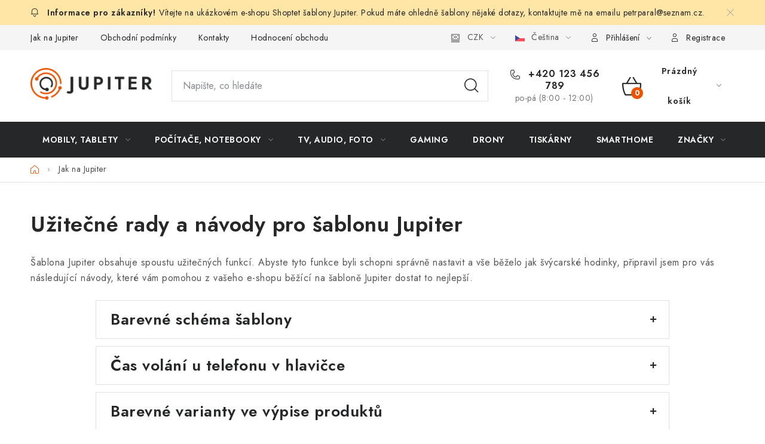

--- FILE ---
content_type: text/html; charset=utf-8
request_url: https://jupiter.paxio.cz/uzitecne-rady-a-navody-pro-sablonu-jupiter/
body_size: 21113
content:
<!doctype html><html lang="cs" dir="ltr" class="header-background-light external-fonts-loaded"><head><meta charset="utf-8" /><meta name="viewport" content="width=device-width,initial-scale=1" /><title>Užitečné rady a návody pro šablonu Jupiter - Šablona Jupiter</title><link rel="preconnect" href="https://cdn.myshoptet.com" /><link rel="dns-prefetch" href="https://cdn.myshoptet.com" /><link rel="preload" href="https://cdn.myshoptet.com/prj/dist/master/cms/libs/jquery/jquery-1.11.3.min.js" as="script" /><script>
dataLayer = [];
dataLayer.push({'shoptet' : {
    "pageId": 876,
    "pageType": "article",
    "currency": "CZK",
    "currencyInfo": {
        "decimalSeparator": ",",
        "exchangeRate": 1,
        "priceDecimalPlaces": 2,
        "symbol": "K\u010d",
        "symbolLeft": 0,
        "thousandSeparator": " "
    },
    "language": "cs",
    "projectId": 487674,
    "cartInfo": {
        "id": null,
        "freeShipping": false,
        "freeShippingFrom": 10000,
        "leftToFreeGift": {
            "formattedPrice": "5 000 K\u010d",
            "priceLeft": 5000
        },
        "freeGift": false,
        "leftToFreeShipping": {
            "priceLeft": 10000,
            "dependOnRegion": 0,
            "formattedPrice": "10 000 K\u010d"
        },
        "discountCoupon": [],
        "getNoBillingShippingPrice": {
            "withoutVat": 0,
            "vat": 0,
            "withVat": 0
        },
        "cartItems": [],
        "taxMode": "ORDINARY"
    },
    "cart": [],
    "customer": {
        "priceRatio": 1,
        "priceListId": 1,
        "groupId": null,
        "registered": false,
        "mainAccount": false
    }
}});
</script>
<meta property="og:type" content="website"><meta property="og:site_name" content="jupiter.paxio.cz"><meta property="og:url" content="https://jupiter.paxio.cz/uzitecne-rady-a-navody-pro-sablonu-jupiter/"><meta property="og:title" content="Užitečné rady a návody pro šablonu Jupiter - Šablona Jupiter"><meta name="author" content="Šablona Jupiter"><meta name="web_author" content="Shoptet.cz"><meta name="dcterms.rightsHolder" content="jupiter.paxio.cz"><meta name="robots" content="index,follow"><meta property="og:image" content="https://cdn.myshoptet.com/usr/jupiter.paxio.cz/user/logos/logo2.png?t=1768977821"><meta property="og:description" content="Užitečné rady a návody pro šablonu Jupiter, Šablona Jupiter"><meta name="description" content="Užitečné rady a návody pro šablonu Jupiter, Šablona Jupiter"><style>:root {--color-primary: #252729;--color-primary-h: 210;--color-primary-s: 5%;--color-primary-l: 15%;--color-primary-hover: #000000;--color-primary-hover-h: 0;--color-primary-hover-s: 0%;--color-primary-hover-l: 0%;--color-secondary: #EA5400;--color-secondary-h: 22;--color-secondary-s: 100%;--color-secondary-l: 46%;--color-secondary-hover: #F76614;--color-secondary-hover-h: 22;--color-secondary-hover-s: 93%;--color-secondary-hover-l: 52%;--color-tertiary: #4B5FA9;--color-tertiary-h: 227;--color-tertiary-s: 39%;--color-tertiary-l: 48%;--color-tertiary-hover: #11934D;--color-tertiary-hover-h: 148;--color-tertiary-hover-s: 79%;--color-tertiary-hover-l: 32%;--color-header-background: #ffffff;--template-font: "sans-serif";--template-headings-font: "sans-serif";--header-background-url: url("[data-uri]");--cookies-notice-background: #1A1937;--cookies-notice-color: #F8FAFB;--cookies-notice-button-hover: #f5f5f5;--cookies-notice-link-hover: #27263f;--templates-update-management-preview-mode-content: "Náhled aktualizací šablony je aktivní pro váš prohlížeč."}</style>
    <script>var shoptet = shoptet || {};</script>
    <script src="https://cdn.myshoptet.com/prj/dist/master/shop/dist/main-3g-header.js.05f199e7fd2450312de2.js"></script>
<!-- User include --><!-- service 1213(832) html code header -->
<link href="https://fonts.googleapis.com/css2?family=Jost:wght@400;600;700&display=swap" rel="stylesheet">
<link href="https://cdn.myshoptet.com/prj/dist/master/shop/dist/font-shoptet-13.css.3c47e30adfa2e9e2683b.css" rel="stylesheet">
<link type="text/css" href="https://cdn.myshoptet.com/usr/paxio.myshoptet.com/user/documents/Jupiter/style.css?v1618378" rel="stylesheet" media="all" />
<link type="text/css" href="https://cdn.myshoptet.com/usr/paxio.myshoptet.com/user/documents/Jupiter/preklady.css?v11" rel="stylesheet" media="all" />
<link href="https://cdn.myshoptet.com/usr/paxio.myshoptet.com/user/documents/Jupiter/ikony.css?v1" rel="stylesheet">
<!-- project html code header -->
<style>
.navod > *:not(h2) {display: none;}
.navod.otevreno > * {display: block;}
.navod h2{font-size: 26px;margin: -16px -24px;padding: 16px 42px 16px 24px;cursor: pointer;position: relative;}
.navod h2::after{content: "\e904";font-family: ikony;position: absolute;right: 16px;font-size: 20px;top: 50%;-webkit-transform: translateY(-50%);transform: translateY(-50%);line-height: 1;}
.navod.otevreno h2::after{content: "\ea6e";}
.navod{border: 1px solid var(--color-border);margin: 0 auto 12px auto;padding: 16px 24px;max-width: 960px;}
.navod:hover, .navod.otevreno {border-color: var(--color-primary);}
.navod.otevreno h2{margin-bottom: 16px;background-color: var(--color-primary);color: #fff;}
.navod p{margin-bottom: 16px;}
@media screen and (max-width: 767px) {
.navod h2 {font-size: 18px;}
}
.navod code, .navod .kod{background-color: var(--color-bg);border: 1px solid var(--color-border);padding: 10px;font-size: 14px;font-family: Courier;margin-bottom: 24px;}
.cs .product .btn-primary::after{content: "Vybrat variantu";}
</style>
<!-- /User include --><link rel="shortcut icon" href="/favicon.ico" type="image/x-icon" /><link rel="canonical" href="https://jupiter.paxio.cz/uzitecne-rady-a-navody-pro-sablonu-jupiter/" /><link rel="alternate" hreflang="cs" href="https://jupiter.paxio.cz/uzitecne-rady-a-navody-pro-sablonu-jupiter/" /><link rel="alternate" hreflang="sk" href="https://jupiter.paxio.cz/sk/uzitecne-rady-a-navody-pro-sablonu-jupiter/" /><link rel="alternate" hreflang="hu" href="https://jupiter.paxio.cz/hu/uzitecne-rady-a-navody-pro-sablonu-jupiter/" /><link rel="alternate" hreflang="de" href="https://jupiter.paxio.cz/de/uzitecne-rady-a-navody-pro-sablonu-jupiter/" /><link rel="alternate" hreflang="en" href="https://jupiter.paxio.cz/en/uzitecne-rady-a-navody-pro-sablonu-jupiter/" /><link rel="alternate" hreflang="ro" href="https://jupiter.paxio.cz/ro/uzitecne-rady-a-navody-pro-sablonu-jupiter/" /><link rel="alternate" hreflang="pl" href="https://jupiter.paxio.cz/pl/uzitecne-rady-a-navody-pro-sablonu-jupiter/" /><link rel="alternate" hreflang="fr" href="https://jupiter.paxio.cz/fr/uzitecne-rady-a-navody-pro-sablonu-jupiter/" /><link rel="alternate" hreflang="es" href="https://jupiter.paxio.cz/es/uzitecne-rady-a-navody-pro-sablonu-jupiter/" /><link rel="alternate" hreflang="bg" href="https://jupiter.paxio.cz/bg/uzitecne-rady-a-navody-pro-sablonu-jupiter/" /><link rel="alternate" hreflang="it" href="https://jupiter.paxio.cz/it/uzitecne-rady-a-navody-pro-sablonu-jupiter/" /><link rel="alternate" hreflang="vi" href="https://jupiter.paxio.cz/vi/uzitecne-rady-a-navody-pro-sablonu-jupiter/" /><link rel="alternate" hreflang="x-default" href="https://jupiter.paxio.cz/uzitecne-rady-a-navody-pro-sablonu-jupiter/" /></head><body class="desktop id-876 in-uzitecne-rady-a-navody-pro-sablonu-jupiter template-13 type-page multiple-columns-body columns-mobile-2 columns-3 blank-mode blank-mode-css smart-labels-active ums_forms_redesign--off ums_a11y_category_page--on ums_discussion_rating_forms--off ums_flags_display_unification--on ums_a11y_login--on mobile-header-version-1">
        <div id="fb-root"></div>
        <script>
            window.fbAsyncInit = function() {
                FB.init({
//                    appId            : 'your-app-id',
                    autoLogAppEvents : true,
                    xfbml            : true,
                    version          : 'v19.0'
                });
            };
        </script>
        <script async defer crossorigin="anonymous" src="https://connect.facebook.net/cs_CZ/sdk.js"></script><a href="#content" class="skip-link sr-only">Přejít na obsah</a><div class="overall-wrapper"><div class="site-msg information"><div class="container"><div class="text">Vítejte na ukázkovém e-shopu Shoptet šablony Jupiter. Pokud máte ohledně šablony nějaké dotazy, kontaktujte mě na emailu <a href="mailto:petrparal@seznam.cz">petrparal@seznam.cz</a>.</div><div class="close js-close-information-msg"></div></div></div><div class="user-action"><div class="container">
    <div class="user-action-in">
                    <div id="login" class="user-action-login popup-widget login-widget" role="dialog" aria-labelledby="loginHeading">
        <div class="popup-widget-inner">
                            <h2 id="loginHeading">Přihlášení k vašemu účtu</h2><div id="customerLogin"><form action="/action/Customer/Login/" method="post" id="formLoginIncluded" class="csrf-enabled formLogin" data-testid="formLogin"><input type="hidden" name="referer" value="" /><div class="form-group"><div class="input-wrapper email js-validated-element-wrapper no-label"><input type="email" name="email" class="form-control" autofocus placeholder="E-mailová adresa (např. jan@novak.cz)" data-testid="inputEmail" autocomplete="email" required /></div></div><div class="form-group"><div class="input-wrapper password js-validated-element-wrapper no-label"><input type="password" name="password" class="form-control" placeholder="Heslo" data-testid="inputPassword" autocomplete="current-password" required /><span class="no-display">Nemůžete vyplnit toto pole</span><input type="text" name="surname" value="" class="no-display" /></div></div><div class="form-group"><div class="login-wrapper"><button type="submit" class="btn btn-secondary btn-text btn-login" data-testid="buttonSubmit">Přihlásit se</button><div class="password-helper"><a href="/registrace/" data-testid="signup" rel="nofollow">Nová registrace</a><a href="/klient/zapomenute-heslo/" rel="nofollow">Zapomenuté heslo</a></div></div></div><div class="social-login-buttons"><div class="social-login-buttons-divider"><span>nebo</span></div><div class="form-group"><a href="/action/Social/login/?provider=Facebook" class="login-btn facebook" rel="nofollow"><span class="login-facebook-icon"></span><strong>Přihlásit se přes Facebook</strong></a></div><div class="form-group"><a href="/action/Social/login/?provider=Google" class="login-btn google" rel="nofollow"><span class="login-google-icon"></span><strong>Přihlásit se přes Google</strong></a></div><div class="form-group"><a href="/action/Social/login/?provider=Seznam" class="login-btn seznam" rel="nofollow"><span class="login-seznam-icon"></span><strong>Přihlásit se přes Seznam</strong></a></div></div></form>
</div>                    </div>
    </div>

                <div id="cart-widget" class="user-action-cart popup-widget cart-widget loader-wrapper" data-testid="popupCartWidget" role="dialog" aria-hidden="true">
            <div class="popup-widget-inner cart-widget-inner place-cart-here">
                <div class="loader-overlay">
                    <div class="loader"></div>
                </div>
            </div>
        </div>
    </div>
</div>
</div><div class="top-navigation-bar" data-testid="topNavigationBar">

    <div class="container">

                            <div class="top-navigation-menu">
                <ul class="top-navigation-bar-menu">
                                            <li class="top-navigation-menu-item-876">
                            <a href="/uzitecne-rady-a-navody-pro-sablonu-jupiter/" title="Užitečné rady a návody pro šablonu Jupiter">Jak na Jupiter</a>
                        </li>
                                            <li class="top-navigation-menu-item-39">
                            <a href="/obchodni-podminky/" title="Obchodní podmínky">Obchodní podmínky</a>
                        </li>
                                            <li class="top-navigation-menu-item-29">
                            <a href="/kontakty/" title="Kontakty">Kontakty</a>
                        </li>
                                            <li class="top-navigation-menu-item--51">
                            <a href="/hodnoceni-obchodu/" title="Hodnocení obchodu">Hodnocení obchodu</a>
                        </li>
                                    </ul>
                <div class="top-navigation-menu-trigger">Více</div>
                <ul class="top-navigation-bar-menu-helper"></ul>
            </div>
        
        <div class="top-navigation-tools">
                <div class="languagesMenu">
        <button id="topNavigationDropdown" class="languagesMenu__flags" type="button" data-toggle="dropdown" aria-haspopup="true" aria-expanded="false">
            <svg aria-hidden="true" style="position: absolute; width: 0; height: 0; overflow: hidden;" version="1.1" xmlns="http://www.w3.org/2000/svg" xmlns:xlink="http://www.w3.org/1999/xlink"><defs><symbol id="shp-flag-CZ" viewBox="0 0 32 32"><title>CZ</title><path fill="#0052b4" style="fill: var(--color20, #0052b4)" d="M0 5.334h32v21.333h-32v-21.333z"></path><path fill="#d80027" style="fill: var(--color19, #d80027)" d="M32 16v10.666h-32l13.449-10.666z"></path><path fill="#f0f0f0" style="fill: var(--color21, #f0f0f0)" d="M32 5.334v10.666h-18.551l-13.449-10.666z"></path></symbol><symbol id="shp-flag-SK" viewBox="0 0 32 32"><title>SK</title><path fill="#f0f0f0" style="fill: var(--color21, #f0f0f0)" d="M0 5.334h32v21.333h-32v-21.333z"></path><path fill="#0052b4" style="fill: var(--color20, #0052b4)" d="M0 12.29h32v7.42h-32v-7.42z"></path><path fill="#d80027" style="fill: var(--color19, #d80027)" d="M0 19.71h32v6.957h-32v-6.956z"></path><path fill="#f0f0f0" style="fill: var(--color21, #f0f0f0)" d="M8.092 11.362v5.321c0 3.027 3.954 3.954 3.954 3.954s3.954-0.927 3.954-3.954v-5.321h-7.908z"></path><path fill="#d80027" style="fill: var(--color19, #d80027)" d="M9.133 11.518v5.121c0 0.342 0.076 0.665 0.226 0.968 1.493 0 3.725 0 5.373 0 0.15-0.303 0.226-0.626 0.226-0.968v-5.121h-5.826z"></path><path fill="#f0f0f0" style="fill: var(--color21, #f0f0f0)" d="M13.831 15.089h-1.339v-0.893h0.893v-0.893h-0.893v-0.893h-0.893v0.893h-0.893v0.893h0.893v0.893h-1.339v0.893h1.339v0.893h0.893v-0.893h1.339z"></path><path fill="#0052b4" style="fill: var(--color20, #0052b4)" d="M10.577 18.854c0.575 0.361 1.166 0.571 1.469 0.665 0.303-0.093 0.894-0.303 1.469-0.665 0.58-0.365 0.987-0.782 1.218-1.246-0.255-0.18-0.565-0.286-0.901-0.286-0.122 0-0.241 0.015-0.355 0.041-0.242-0.55-0.791-0.934-1.43-0.934s-1.188 0.384-1.43 0.934c-0.114-0.027-0.233-0.041-0.355-0.041-0.336 0-0.646 0.106-0.901 0.286 0.231 0.465 0.637 0.882 1.217 1.246z"></path></symbol><symbol id="shp-flag-HU" viewBox="0 0 32 32"><title>HU</title><path fill="#f0f0f0" style="fill: var(--color21, #f0f0f0)" d="M0 5.334h32v21.333h-32v-21.333z"></path><path fill="#d80027" style="fill: var(--color19, #d80027)" d="M0 5.334h32v7.111h-32v-7.111z"></path><path fill="#6da544" style="fill: var(--color18, #6da544)" d="M0 19.555h32v7.111h-32v-7.111z"></path></symbol><symbol id="shp-flag-DE" viewBox="0 0 32 32"><title>DE</title><path fill="#d80027" style="fill: var(--color19, #d80027)" d="M0 5.333h32v21.334h-32v-21.334z"></path><path fill="#000" style="fill: var(--color9, #000)" d="M0 5.333h32v7.111h-32v-7.111z"></path><path fill="#ffda44" style="fill: var(--color17, #ffda44)" d="M0 19.555h32v7.111h-32v-7.111z"></path></symbol><symbol id="shp-flag-GB" viewBox="0 0 32 32"><title>GB</title><path fill="#f0f0f0" style="fill: var(--color21, #f0f0f0)" d="M0 5.333h32v21.334h-32v-21.334z"></path><path fill="#d80027" style="fill: var(--color19, #d80027)" d="M18 5.333h-4v8.667h-14v4h14v8.667h4v-8.667h14v-4h-14z"></path><path fill="#0052b4" style="fill: var(--color20, #0052b4)" d="M24.612 19.71l7.388 4.105v-4.105z"></path><path fill="#0052b4" style="fill: var(--color20, #0052b4)" d="M19.478 19.71l12.522 6.957v-1.967l-8.981-4.989z"></path><path fill="#0052b4" style="fill: var(--color20, #0052b4)" d="M28.665 26.666l-9.186-5.104v5.104z"></path><path fill="#f0f0f0" style="fill: var(--color21, #f0f0f0)" d="M19.478 19.71l12.522 6.957v-1.967l-8.981-4.989z"></path><path fill="#d80027" style="fill: var(--color19, #d80027)" d="M19.478 19.71l12.522 6.957v-1.967l-8.981-4.989z"></path><path fill="#0052b4" style="fill: var(--color20, #0052b4)" d="M5.646 19.71l-5.646 3.137v-3.137z"></path><path fill="#0052b4" style="fill: var(--color20, #0052b4)" d="M12.522 20.594v6.072h-10.929z"></path><path fill="#d80027" style="fill: var(--color19, #d80027)" d="M8.981 19.71l-8.981 4.989v1.967l12.522-6.957z"></path><path fill="#0052b4" style="fill: var(--color20, #0052b4)" d="M7.388 12.29l-7.388-4.105v4.105z"></path><path fill="#0052b4" style="fill: var(--color20, #0052b4)" d="M12.522 12.29l-12.522-6.957v1.967l8.981 4.989z"></path><path fill="#0052b4" style="fill: var(--color20, #0052b4)" d="M3.335 5.333l9.186 5.104v-5.104z"></path><path fill="#f0f0f0" style="fill: var(--color21, #f0f0f0)" d="M12.522 12.29l-12.522-6.957v1.967l8.981 4.989z"></path><path fill="#d80027" style="fill: var(--color19, #d80027)" d="M12.522 12.29l-12.522-6.957v1.967l8.981 4.989z"></path><path fill="#0052b4" style="fill: var(--color20, #0052b4)" d="M26.354 12.29l5.646-3.137v3.137z"></path><path fill="#0052b4" style="fill: var(--color20, #0052b4)" d="M19.478 11.405v-6.072h10.929z"></path><path fill="#d80027" style="fill: var(--color19, #d80027)" d="M23.019 12.29l8.981-4.989v-1.967l-12.522 6.957z"></path></symbol><symbol id="shp-flag-RO" viewBox="0 0 32 32"><title>RO</title><path fill="#ffda44" style="fill: var(--color17, #ffda44)" d="M0 5.333h32v21.333h-32v-21.333z"></path><path fill="#0052b4" style="fill: var(--color20, #0052b4)" d="M0 5.333h10.666v21.334h-10.666v-21.334z"></path><path fill="#d80027" style="fill: var(--color19, #d80027)" d="M21.334 5.333h10.666v21.334h-10.666v-21.334z"></path></symbol><symbol id="shp-flag-PL" viewBox="0 0 32 32"><title>PL</title><path fill="#f0f0f0" style="fill: var(--color21, #f0f0f0)" d="M0 5.334h32v21.333h-32v-21.333z"></path><path fill="#f0f0f0" style="fill: var(--color21, #f0f0f0)" d="M0 5.334h32v10.666h-32v-10.666z"></path><path fill="#d80027" style="fill: var(--color19, #d80027)" d="M0 16h32v10.666h-32v-10.666z"></path></symbol><symbol id="shp-flag-FR" viewBox="0 0 32 32"><title>FR</title><path fill="#f0f0f0" style="fill: var(--color21, #f0f0f0)" d="M0 5.333h32v21.334h-32v-21.334z"></path><path fill="#0052b4" style="fill: var(--color20, #0052b4)" d="M0 5.333h10.666v21.334h-10.666v-21.334z"></path><path fill="#d80027" style="fill: var(--color19, #d80027)" d="M21.334 5.333h10.666v21.334h-10.666v-21.334z"></path></symbol><symbol id="shp-flag-ES" viewBox="0 0 32 32"><title>ES</title><path fill="#ffda44" style="fill: var(--color17, #ffda44)" d="M0 5.333h32v21.334h-32v-21.334z"></path><path fill="#d80027" style="fill: var(--color19, #d80027)" d="M0 5.333h32v7.111h-32v-7.111z"></path><path fill="#d80027" style="fill: var(--color19, #d80027)" d="M0 19.555h32v7.111h-32v-7.111z"></path></symbol><symbol id="shp-flag-BG" viewBox="0 0 32 32"><title>BG</title><path fill="#496e2d" style="fill: var(--color23, #496e2d)" d="M0 5.334h32v21.333h-32v-21.333z"></path><path fill="#f0f0f0" style="fill: var(--color21, #f0f0f0)" d="M0 5.334h32v7.111h-32v-7.111z"></path><path fill="#d80027" style="fill: var(--color19, #d80027)" d="M0 19.555h32v7.111h-32v-7.111z"></path></symbol><symbol id="shp-flag-IT" viewBox="0 0 32 32"><title>IT</title><path fill="#f0f0f0" style="fill: var(--color21, #f0f0f0)" d="M21.333 5.333h-21.333v21.333h32v-21.333z"></path><path fill="#6da544" style="fill: var(--color18, #6da544)" d="M0 5.333h10.666v21.334h-10.666v-21.334z"></path><path fill="#d80027" style="fill: var(--color19, #d80027)" d="M21.334 5.333h10.666v21.334h-10.666v-21.334z"></path></symbol><symbol id="shp-flag-VN" viewBox="0 0 32 32"><title>VN</title><path fill="#d80027" style="fill: var(--color19, #d80027)" d="M12.29 5.334h-12.29v21.333h32v-21.333z"></path><path fill="#ffda44" style="fill: var(--color17, #ffda44)" d="M16 9.83l1.416 4.359h4.584l-3.708 2.694 1.416 4.359-3.708-2.694-3.708 2.694 1.416-4.359-3.708-2.694h4.584z"></path></symbol></defs></svg>
            <svg class="shp-flag shp-flag-CZ">
                <use xlink:href="#shp-flag-CZ"></use>
            </svg>
            <span class="caret"></span>
        </button>
        <div class="languagesMenu__content" aria-labelledby="topNavigationDropdown">
                            <div class="languagesMenu__box toggle-window js-languagesMenu__box" data-hover="true" data-target="currency">
                    <div class="languagesMenu__header languagesMenu__header--name">Měna</div>
                    <div class="languagesMenu__header languagesMenu__header--actual" data-toggle="dropdown">CZK<span class="caret"></span></div>
                    <ul class="languagesMenu__list languagesMenu__list--currency">
                                                    <li class="languagesMenu__list__item">
                                <a href="/action/Currency/changeCurrency/?currencyCode=CZK" rel="nofollow" class="languagesMenu__list__link languagesMenu__list__link--currency">CZK</a>
                            </li>
                                                    <li class="languagesMenu__list__item">
                                <a href="/action/Currency/changeCurrency/?currencyCode=EUR" rel="nofollow" class="languagesMenu__list__link languagesMenu__list__link--currency">EUR</a>
                            </li>
                                            </ul>
                </div>
                                        <div class="languagesMenu__box toggle-window js-languagesMenu__box" data-hover="true" data-target="language">
                    <div class="languagesMenu__header languagesMenu__header--name">Jazyk</div>
                    <div class="languagesMenu__header languagesMenu__header--actual" data-toggle="dropdown">
                                                                                    
                                    Čeština
                                
                                                                                                                                                                                                                                                                                                                                                                                                                                                                                                                                                                                                                                                                        <span class="caret"></span>
                    </div>
                    <ul class="languagesMenu__list languagesMenu__list--language">
                                                    <li>
                                <a href="/action/Language/changeLanguage/?language=cs" rel="nofollow" class="languagesMenu__list__link">
                                    <svg class="shp-flag shp-flag-CZ">
                                        <use xlink:href="#shp-flag-CZ"></use>
                                    </svg>
                                    <span class="languagesMenu__list__name languagesMenu__list__name--actual">Čeština</span>
                                </a>
                            </li>
                                                    <li>
                                <a href="/action/Language/changeLanguage/?language=sk" rel="nofollow" class="languagesMenu__list__link">
                                    <svg class="shp-flag shp-flag-SK">
                                        <use xlink:href="#shp-flag-SK"></use>
                                    </svg>
                                    <span class="languagesMenu__list__name">Slovenčina</span>
                                </a>
                            </li>
                                                    <li>
                                <a href="/action/Language/changeLanguage/?language=hu" rel="nofollow" class="languagesMenu__list__link">
                                    <svg class="shp-flag shp-flag-HU">
                                        <use xlink:href="#shp-flag-HU"></use>
                                    </svg>
                                    <span class="languagesMenu__list__name">Magyar</span>
                                </a>
                            </li>
                                                    <li>
                                <a href="/action/Language/changeLanguage/?language=de" rel="nofollow" class="languagesMenu__list__link">
                                    <svg class="shp-flag shp-flag-DE">
                                        <use xlink:href="#shp-flag-DE"></use>
                                    </svg>
                                    <span class="languagesMenu__list__name">Deutsch</span>
                                </a>
                            </li>
                                                    <li>
                                <a href="/action/Language/changeLanguage/?language=en" rel="nofollow" class="languagesMenu__list__link">
                                    <svg class="shp-flag shp-flag-GB">
                                        <use xlink:href="#shp-flag-GB"></use>
                                    </svg>
                                    <span class="languagesMenu__list__name">English</span>
                                </a>
                            </li>
                                                    <li>
                                <a href="/action/Language/changeLanguage/?language=ro" rel="nofollow" class="languagesMenu__list__link">
                                    <svg class="shp-flag shp-flag-RO">
                                        <use xlink:href="#shp-flag-RO"></use>
                                    </svg>
                                    <span class="languagesMenu__list__name">Română</span>
                                </a>
                            </li>
                                                    <li>
                                <a href="/action/Language/changeLanguage/?language=pl" rel="nofollow" class="languagesMenu__list__link">
                                    <svg class="shp-flag shp-flag-PL">
                                        <use xlink:href="#shp-flag-PL"></use>
                                    </svg>
                                    <span class="languagesMenu__list__name">Język polski</span>
                                </a>
                            </li>
                                                    <li>
                                <a href="/action/Language/changeLanguage/?language=fr" rel="nofollow" class="languagesMenu__list__link">
                                    <svg class="shp-flag shp-flag-FR">
                                        <use xlink:href="#shp-flag-FR"></use>
                                    </svg>
                                    <span class="languagesMenu__list__name">Français</span>
                                </a>
                            </li>
                                                    <li>
                                <a href="/action/Language/changeLanguage/?language=es" rel="nofollow" class="languagesMenu__list__link">
                                    <svg class="shp-flag shp-flag-ES">
                                        <use xlink:href="#shp-flag-ES"></use>
                                    </svg>
                                    <span class="languagesMenu__list__name">Español</span>
                                </a>
                            </li>
                                                    <li>
                                <a href="/action/Language/changeLanguage/?language=bg" rel="nofollow" class="languagesMenu__list__link">
                                    <svg class="shp-flag shp-flag-BG">
                                        <use xlink:href="#shp-flag-BG"></use>
                                    </svg>
                                    <span class="languagesMenu__list__name">Български</span>
                                </a>
                            </li>
                                                    <li>
                                <a href="/action/Language/changeLanguage/?language=it" rel="nofollow" class="languagesMenu__list__link">
                                    <svg class="shp-flag shp-flag-IT">
                                        <use xlink:href="#shp-flag-IT"></use>
                                    </svg>
                                    <span class="languagesMenu__list__name">Italiano</span>
                                </a>
                            </li>
                                                    <li>
                                <a href="/action/Language/changeLanguage/?language=vi" rel="nofollow" class="languagesMenu__list__link">
                                    <svg class="shp-flag shp-flag-VN">
                                        <use xlink:href="#shp-flag-VN"></use>
                                    </svg>
                                    <span class="languagesMenu__list__name">Tiếng Việt</span>
                                </a>
                            </li>
                                            </ul>
                </div>
                    </div>
    </div>
            <button class="top-nav-button top-nav-button-login toggle-window" type="button" data-target="login" aria-haspopup="dialog" aria-controls="login" aria-expanded="false" data-testid="signin"><span>Přihlášení</span></button>
    <a href="/registrace/" class="top-nav-button top-nav-button-register" data-testid="headerSignup">Registrace</a>
        </div>

    </div>

</div>
<header id="header">
        <div class="header-top">
            <div class="container navigation-wrapper header-top-wrapper">
                <div class="site-name"><a href="/" data-testid="linkWebsiteLogo"><img src="https://cdn.myshoptet.com/usr/jupiter.paxio.cz/user/logos/logo2.png" alt="Šablona Jupiter" fetchpriority="low" /></a></div>                <div class="search" itemscope itemtype="https://schema.org/WebSite">
                    <meta itemprop="headline" content="Užitečné rady a návody pro šablonu Jupiter"/><meta itemprop="url" content="https://jupiter.paxio.cz"/><meta itemprop="text" content="Užitečné rady a návody pro šablonu Jupiter, Šablona Jupiter"/>                    <form action="/action/ProductSearch/prepareString/" method="post"
    id="formSearchForm" class="search-form compact-form js-search-main"
    itemprop="potentialAction" itemscope itemtype="https://schema.org/SearchAction" data-testid="searchForm">
    <fieldset>
        <meta itemprop="target"
            content="https://jupiter.paxio.cz/vyhledavani/?string={string}"/>
        <input type="hidden" name="language" value="cs"/>
        
            
    <span class="search-input-icon" aria-hidden="true"></span>

<input
    type="search"
    name="string"
        class="query-input form-control search-input js-search-input"
    placeholder="Napište, co hledáte"
    autocomplete="off"
    required
    itemprop="query-input"
    aria-label="Vyhledávání"
    data-testid="searchInput"
>
            <button type="submit" class="btn btn-default search-button" data-testid="searchBtn">Hledat</button>
        
    </fieldset>
</form>
                </div>
                <div class="navigation-buttons">
                    <a href="#" class="toggle-window" data-target="search" data-testid="linkSearchIcon"><span class="sr-only">Hledat</span></a>
                        
    <a href="/kosik/" class="btn btn-icon toggle-window cart-count" data-target="cart" data-hover="true" data-redirect="true" data-testid="headerCart" rel="nofollow" aria-haspopup="dialog" aria-expanded="false" aria-controls="cart-widget">
        
                <span class="sr-only">Nákupní košík</span>
        
            <span class="cart-price visible-lg-inline-block" data-testid="headerCartPrice">
                                    Prázdný košík                            </span>
        
    
            </a>
                    <a href="#" class="toggle-window" data-target="navigation" data-testid="hamburgerMenu"></a>
                </div>
            </div>
        </div>
        <div class="header-bottom">
            <div class="container navigation-wrapper header-bottom-wrapper js-navigation-container">
                <nav id="navigation" aria-label="Hlavní menu" data-collapsible="true"><div class="navigation-in menu"><ul class="menu-level-1" role="menubar" data-testid="headerMenuItems"><li class="menu-item-732 ext" role="none"><a href="/mobily--tablety/" data-testid="headerMenuItem" role="menuitem" aria-haspopup="true" aria-expanded="false"><b>Mobily, tablety</b><span class="submenu-arrow"></span></a><ul class="menu-level-2" aria-label="Mobily, tablety" tabindex="-1" role="menu"><li class="menu-item-759 has-third-level" role="none"><a href="/mobilni-telefony/" class="menu-image" data-testid="headerMenuItem" tabindex="-1" aria-hidden="true"><img src="data:image/svg+xml,%3Csvg%20width%3D%22140%22%20height%3D%22100%22%20xmlns%3D%22http%3A%2F%2Fwww.w3.org%2F2000%2Fsvg%22%3E%3C%2Fsvg%3E" alt="" aria-hidden="true" width="140" height="100"  data-src="https://cdn.myshoptet.com/usr/jupiter.paxio.cz/user/categories/thumb/rectangle_68-9.jpg" fetchpriority="low" /></a><div><a href="/mobilni-telefony/" data-testid="headerMenuItem" role="menuitem"><span>Mobilní telefony</span></a>
                                                    <ul class="menu-level-3" role="menu">
                                                                    <li class="menu-item-846" role="none">
                                        <a href="/iphone/" data-testid="headerMenuItem" role="menuitem">
                                            Iphone</a>,                                    </li>
                                                                    <li class="menu-item-849" role="none">
                                        <a href="/samsung-2/" data-testid="headerMenuItem" role="menuitem">
                                            Samsung</a>,                                    </li>
                                                                    <li class="menu-item-852" role="none">
                                        <a href="/xiaomi-2/" data-testid="headerMenuItem" role="menuitem">
                                            Xiaomi</a>,                                    </li>
                                                                    <li class="menu-item-855" role="none">
                                        <a href="/honor-2/" data-testid="headerMenuItem" role="menuitem">
                                            Honor</a>,                                    </li>
                                                                    <li class="menu-item-858" role="none">
                                        <a href="/nokia/" data-testid="headerMenuItem" role="menuitem">
                                            Nokia</a>                                    </li>
                                                            </ul>
                        </div></li><li class="menu-item-762" role="none"><a href="/tablety/" class="menu-image" data-testid="headerMenuItem" tabindex="-1" aria-hidden="true"><img src="data:image/svg+xml,%3Csvg%20width%3D%22140%22%20height%3D%22100%22%20xmlns%3D%22http%3A%2F%2Fwww.w3.org%2F2000%2Fsvg%22%3E%3C%2Fsvg%3E" alt="" aria-hidden="true" width="140" height="100"  data-src="https://cdn.myshoptet.com/usr/jupiter.paxio.cz/user/categories/thumb/rectangle_68-3.jpg" fetchpriority="low" /></a><div><a href="/tablety/" data-testid="headerMenuItem" role="menuitem"><span>Tablety</span></a>
                        </div></li><li class="menu-item-765" role="none"><a href="/apple/" class="menu-image" data-testid="headerMenuItem" tabindex="-1" aria-hidden="true"><img src="data:image/svg+xml,%3Csvg%20width%3D%22140%22%20height%3D%22100%22%20xmlns%3D%22http%3A%2F%2Fwww.w3.org%2F2000%2Fsvg%22%3E%3C%2Fsvg%3E" alt="" aria-hidden="true" width="140" height="100"  data-src="https://cdn.myshoptet.com/usr/jupiter.paxio.cz/user/categories/thumb/rectangle_68-1.jpg" fetchpriority="low" /></a><div><a href="/apple/" data-testid="headerMenuItem" role="menuitem"><span>Apple</span></a>
                        </div></li><li class="menu-item-768" role="none"><a href="/samsung/" class="menu-image" data-testid="headerMenuItem" tabindex="-1" aria-hidden="true"><img src="data:image/svg+xml,%3Csvg%20width%3D%22140%22%20height%3D%22100%22%20xmlns%3D%22http%3A%2F%2Fwww.w3.org%2F2000%2Fsvg%22%3E%3C%2Fsvg%3E" alt="" aria-hidden="true" width="140" height="100"  data-src="https://cdn.myshoptet.com/usr/jupiter.paxio.cz/user/categories/thumb/rectangle_68-5.jpg" fetchpriority="low" /></a><div><a href="/samsung/" data-testid="headerMenuItem" role="menuitem"><span>Samsung</span></a>
                        </div></li><li class="menu-item-771" role="none"><a href="/prislusenstvi-pro-mobily/" class="menu-image" data-testid="headerMenuItem" tabindex="-1" aria-hidden="true"><img src="data:image/svg+xml,%3Csvg%20width%3D%22140%22%20height%3D%22100%22%20xmlns%3D%22http%3A%2F%2Fwww.w3.org%2F2000%2Fsvg%22%3E%3C%2Fsvg%3E" alt="" aria-hidden="true" width="140" height="100"  data-src="https://cdn.myshoptet.com/usr/jupiter.paxio.cz/user/categories/thumb/rectangle_68-8.jpg" fetchpriority="low" /></a><div><a href="/prislusenstvi-pro-mobily/" data-testid="headerMenuItem" role="menuitem"><span>Příslušenství pro mobily</span></a>
                        </div></li><li class="menu-item-777" role="none"><a href="/xiaomi/" class="menu-image" data-testid="headerMenuItem" tabindex="-1" aria-hidden="true"><img src="data:image/svg+xml,%3Csvg%20width%3D%22140%22%20height%3D%22100%22%20xmlns%3D%22http%3A%2F%2Fwww.w3.org%2F2000%2Fsvg%22%3E%3C%2Fsvg%3E" alt="" aria-hidden="true" width="140" height="100"  data-src="https://cdn.myshoptet.com/usr/jupiter.paxio.cz/user/categories/thumb/rectangle_68-7.jpg" fetchpriority="low" /></a><div><a href="/xiaomi/" data-testid="headerMenuItem" role="menuitem"><span>Xiaomi</span></a>
                        </div></li><li class="menu-item-780" role="none"><a href="/honor/" class="menu-image" data-testid="headerMenuItem" tabindex="-1" aria-hidden="true"><img src="data:image/svg+xml,%3Csvg%20width%3D%22140%22%20height%3D%22100%22%20xmlns%3D%22http%3A%2F%2Fwww.w3.org%2F2000%2Fsvg%22%3E%3C%2Fsvg%3E" alt="" aria-hidden="true" width="140" height="100"  data-src="https://cdn.myshoptet.com/usr/jupiter.paxio.cz/user/categories/thumb/rectangle_68-2.jpg" fetchpriority="low" /></a><div><a href="/honor/" data-testid="headerMenuItem" role="menuitem"><span>Honor</span></a>
                        </div></li><li class="menu-item-867" role="none"><a href="/prislusenstvi-pro-tablety/" class="menu-image" data-testid="headerMenuItem" tabindex="-1" aria-hidden="true"><img src="data:image/svg+xml,%3Csvg%20width%3D%22140%22%20height%3D%22100%22%20xmlns%3D%22http%3A%2F%2Fwww.w3.org%2F2000%2Fsvg%22%3E%3C%2Fsvg%3E" alt="" aria-hidden="true" width="140" height="100"  data-src="https://cdn.myshoptet.com/usr/jupiter.paxio.cz/user/categories/thumb/protablety.jpg" fetchpriority="low" /></a><div><a href="/prislusenstvi-pro-tablety/" data-testid="headerMenuItem" role="menuitem"><span>Příslušenství pro tablety</span></a>
                        </div></li></ul></li>
<li class="menu-item-735 ext" role="none"><a href="/pocitace--notebooky/" data-testid="headerMenuItem" role="menuitem" aria-haspopup="true" aria-expanded="false"><b>Počítače, notebooky</b><span class="submenu-arrow"></span></a><ul class="menu-level-2" aria-label="Počítače, notebooky" tabindex="-1" role="menu"><li class="menu-item-783 has-third-level" role="none"><a href="/notebooky/" class="menu-image" data-testid="headerMenuItem" tabindex="-1" aria-hidden="true"><img src="data:image/svg+xml,%3Csvg%20width%3D%22140%22%20height%3D%22100%22%20xmlns%3D%22http%3A%2F%2Fwww.w3.org%2F2000%2Fsvg%22%3E%3C%2Fsvg%3E" alt="" aria-hidden="true" width="140" height="100"  data-src="https://cdn.myshoptet.com/usr/jupiter.paxio.cz/user/categories/thumb/notebooky.jpg" fetchpriority="low" /></a><div><a href="/notebooky/" data-testid="headerMenuItem" role="menuitem"><span>Notebooky</span></a>
                                                    <ul class="menu-level-3" role="menu">
                                                                    <li class="menu-item-834" role="none">
                                        <a href="/hp/" data-testid="headerMenuItem" role="menuitem">
                                            HP</a>,                                    </li>
                                                                    <li class="menu-item-837" role="none">
                                        <a href="/dell/" data-testid="headerMenuItem" role="menuitem">
                                            Dell</a>,                                    </li>
                                                                    <li class="menu-item-840" role="none">
                                        <a href="/lenovo/" data-testid="headerMenuItem" role="menuitem">
                                            Lenovo</a>,                                    </li>
                                                                    <li class="menu-item-843" role="none">
                                        <a href="/acer/" data-testid="headerMenuItem" role="menuitem">
                                            Acer</a>                                    </li>
                                                            </ul>
                        </div></li><li class="menu-item-786" role="none"><a href="/pocitace/" class="menu-image" data-testid="headerMenuItem" tabindex="-1" aria-hidden="true"><img src="data:image/svg+xml,%3Csvg%20width%3D%22140%22%20height%3D%22100%22%20xmlns%3D%22http%3A%2F%2Fwww.w3.org%2F2000%2Fsvg%22%3E%3C%2Fsvg%3E" alt="" aria-hidden="true" width="140" height="100"  data-src="https://cdn.myshoptet.com/usr/jupiter.paxio.cz/user/categories/thumb/pocitace.jpg" fetchpriority="low" /></a><div><a href="/pocitace/" data-testid="headerMenuItem" role="menuitem"><span>Počítače</span></a>
                        </div></li><li class="menu-item-789" role="none"><a href="/pc-prislusenstvi/" class="menu-image" data-testid="headerMenuItem" tabindex="-1" aria-hidden="true"><img src="data:image/svg+xml,%3Csvg%20width%3D%22140%22%20height%3D%22100%22%20xmlns%3D%22http%3A%2F%2Fwww.w3.org%2F2000%2Fsvg%22%3E%3C%2Fsvg%3E" alt="" aria-hidden="true" width="140" height="100"  data-src="https://cdn.myshoptet.com/usr/jupiter.paxio.cz/user/categories/thumb/pc-prislus.jpg" fetchpriority="low" /></a><div><a href="/pc-prislusenstvi/" data-testid="headerMenuItem" role="menuitem"><span>PC příslušenství</span></a>
                        </div></li><li class="menu-item-792" role="none"><a href="/pc-doplnky/" class="menu-image" data-testid="headerMenuItem" tabindex="-1" aria-hidden="true"><img src="data:image/svg+xml,%3Csvg%20width%3D%22140%22%20height%3D%22100%22%20xmlns%3D%22http%3A%2F%2Fwww.w3.org%2F2000%2Fsvg%22%3E%3C%2Fsvg%3E" alt="" aria-hidden="true" width="140" height="100"  data-src="https://cdn.myshoptet.com/usr/jupiter.paxio.cz/user/categories/thumb/pc-doplnky.jpg" fetchpriority="low" /></a><div><a href="/pc-doplnky/" data-testid="headerMenuItem" role="menuitem"><span>PC doplňky</span></a>
                        </div></li><li class="menu-item-795" role="none"><a href="/software/" class="menu-image" data-testid="headerMenuItem" tabindex="-1" aria-hidden="true"><img src="data:image/svg+xml,%3Csvg%20width%3D%22140%22%20height%3D%22100%22%20xmlns%3D%22http%3A%2F%2Fwww.w3.org%2F2000%2Fsvg%22%3E%3C%2Fsvg%3E" alt="" aria-hidden="true" width="140" height="100"  data-src="https://cdn.myshoptet.com/usr/jupiter.paxio.cz/user/categories/thumb/software.jpg" fetchpriority="low" /></a><div><a href="/software/" data-testid="headerMenuItem" role="menuitem"><span>Software</span></a>
                        </div></li><li class="menu-item-864" role="none"><a href="/stvoreno-pro-hrace/" class="menu-image" data-testid="headerMenuItem" tabindex="-1" aria-hidden="true"><img src="data:image/svg+xml,%3Csvg%20width%3D%22140%22%20height%3D%22100%22%20xmlns%3D%22http%3A%2F%2Fwww.w3.org%2F2000%2Fsvg%22%3E%3C%2Fsvg%3E" alt="" aria-hidden="true" width="140" height="100"  data-src="https://cdn.myshoptet.com/usr/jupiter.paxio.cz/user/categories/thumb/prohrace.jpg" fetchpriority="low" /></a><div><a href="/stvoreno-pro-hrace/" data-testid="headerMenuItem" role="menuitem"><span>Stvořeno pro hráče</span></a>
                        </div></li></ul></li>
<li class="menu-item-741 ext" role="none"><a href="/tv--audio--foto/" data-testid="headerMenuItem" role="menuitem" aria-haspopup="true" aria-expanded="false"><b>TV, audio, foto</b><span class="submenu-arrow"></span></a><ul class="menu-level-2" aria-label="TV, audio, foto" tabindex="-1" role="menu"><li class="menu-item-798" role="none"><a href="/televize/" class="menu-image" data-testid="headerMenuItem" tabindex="-1" aria-hidden="true"><img src="data:image/svg+xml,%3Csvg%20width%3D%22140%22%20height%3D%22100%22%20xmlns%3D%22http%3A%2F%2Fwww.w3.org%2F2000%2Fsvg%22%3E%3C%2Fsvg%3E" alt="" aria-hidden="true" width="140" height="100"  data-src="https://cdn.myshoptet.com/usr/jupiter.paxio.cz/user/categories/thumb/televize.jpg" fetchpriority="low" /></a><div><a href="/televize/" data-testid="headerMenuItem" role="menuitem"><span>Televize</span></a>
                        </div></li><li class="menu-item-801" role="none"><a href="/audio/" class="menu-image" data-testid="headerMenuItem" tabindex="-1" aria-hidden="true"><img src="data:image/svg+xml,%3Csvg%20width%3D%22140%22%20height%3D%22100%22%20xmlns%3D%22http%3A%2F%2Fwww.w3.org%2F2000%2Fsvg%22%3E%3C%2Fsvg%3E" alt="" aria-hidden="true" width="140" height="100"  data-src="https://cdn.myshoptet.com/usr/jupiter.paxio.cz/user/categories/thumb/audio.jpg" fetchpriority="low" /></a><div><a href="/audio/" data-testid="headerMenuItem" role="menuitem"><span>Audio</span></a>
                        </div></li><li class="menu-item-804" role="none"><a href="/kamery/" class="menu-image" data-testid="headerMenuItem" tabindex="-1" aria-hidden="true"><img src="data:image/svg+xml,%3Csvg%20width%3D%22140%22%20height%3D%22100%22%20xmlns%3D%22http%3A%2F%2Fwww.w3.org%2F2000%2Fsvg%22%3E%3C%2Fsvg%3E" alt="" aria-hidden="true" width="140" height="100"  data-src="https://cdn.myshoptet.com/usr/jupiter.paxio.cz/user/categories/thumb/kamery.jpg" fetchpriority="low" /></a><div><a href="/kamery/" data-testid="headerMenuItem" role="menuitem"><span>Kamery</span></a>
                        </div></li><li class="menu-item-807" role="none"><a href="/fotoaparaty/" class="menu-image" data-testid="headerMenuItem" tabindex="-1" aria-hidden="true"><img src="data:image/svg+xml,%3Csvg%20width%3D%22140%22%20height%3D%22100%22%20xmlns%3D%22http%3A%2F%2Fwww.w3.org%2F2000%2Fsvg%22%3E%3C%2Fsvg%3E" alt="" aria-hidden="true" width="140" height="100"  data-src="https://cdn.myshoptet.com/usr/jupiter.paxio.cz/user/categories/thumb/fotoaparaty.jpg" fetchpriority="low" /></a><div><a href="/fotoaparaty/" data-testid="headerMenuItem" role="menuitem"><span>Fotoaparáty</span></a>
                        </div></li><li class="menu-item-810" role="none"><a href="/prislusenstvi-k-tv/" class="menu-image" data-testid="headerMenuItem" tabindex="-1" aria-hidden="true"><img src="data:image/svg+xml,%3Csvg%20width%3D%22140%22%20height%3D%22100%22%20xmlns%3D%22http%3A%2F%2Fwww.w3.org%2F2000%2Fsvg%22%3E%3C%2Fsvg%3E" alt="" aria-hidden="true" width="140" height="100"  data-src="https://cdn.myshoptet.com/usr/jupiter.paxio.cz/user/categories/thumb/prislusenstvi-k-tv.jpg" fetchpriority="low" /></a><div><a href="/prislusenstvi-k-tv/" data-testid="headerMenuItem" role="menuitem"><span>Příslušenství k TV</span></a>
                        </div></li><li class="menu-item-813" role="none"><a href="/sluchatka/" class="menu-image" data-testid="headerMenuItem" tabindex="-1" aria-hidden="true"><img src="data:image/svg+xml,%3Csvg%20width%3D%22140%22%20height%3D%22100%22%20xmlns%3D%22http%3A%2F%2Fwww.w3.org%2F2000%2Fsvg%22%3E%3C%2Fsvg%3E" alt="" aria-hidden="true" width="140" height="100"  data-src="https://cdn.myshoptet.com/usr/jupiter.paxio.cz/user/categories/thumb/slcuhatka.jpg" fetchpriority="low" /></a><div><a href="/sluchatka/" data-testid="headerMenuItem" role="menuitem"><span>Sluchátka</span></a>
                        </div></li><li class="menu-item-816" role="none"><a href="/prislusenstvi-pro-videokamery/" class="menu-image" data-testid="headerMenuItem" tabindex="-1" aria-hidden="true"><img src="data:image/svg+xml,%3Csvg%20width%3D%22140%22%20height%3D%22100%22%20xmlns%3D%22http%3A%2F%2Fwww.w3.org%2F2000%2Fsvg%22%3E%3C%2Fsvg%3E" alt="" aria-hidden="true" width="140" height="100"  data-src="https://cdn.myshoptet.com/usr/jupiter.paxio.cz/user/categories/thumb/prislusenstvi-pro-videokamery.jpg" fetchpriority="low" /></a><div><a href="/prislusenstvi-pro-videokamery/" data-testid="headerMenuItem" role="menuitem"><span>Příslušenství pro videokamery</span></a>
                        </div></li><li class="menu-item-819" role="none"><a href="/prislusenstvi-pro-fotoaparaty/" class="menu-image" data-testid="headerMenuItem" tabindex="-1" aria-hidden="true"><img src="data:image/svg+xml,%3Csvg%20width%3D%22140%22%20height%3D%22100%22%20xmlns%3D%22http%3A%2F%2Fwww.w3.org%2F2000%2Fsvg%22%3E%3C%2Fsvg%3E" alt="" aria-hidden="true" width="140" height="100"  data-src="https://cdn.myshoptet.com/usr/jupiter.paxio.cz/user/categories/thumb/prislusenstvi-pro-fotoaparaty.jpg" fetchpriority="low" /></a><div><a href="/prislusenstvi-pro-fotoaparaty/" data-testid="headerMenuItem" role="menuitem"><span>Příslušenství pro fotoaparáty</span></a>
                        </div></li></ul></li>
<li class="menu-item-744" role="none"><a href="/gaming/" data-testid="headerMenuItem" role="menuitem" aria-expanded="false"><b>Gaming</b></a></li>
<li class="menu-item-747" role="none"><a href="/drony/" data-testid="headerMenuItem" role="menuitem" aria-expanded="false"><b>Drony</b></a></li>
<li class="menu-item-822" role="none"><a href="/tiskarny/" data-testid="headerMenuItem" role="menuitem" aria-expanded="false"><b>Tiskárny</b></a></li>
<li class="menu-item-825" role="none"><a href="/smarthome/" data-testid="headerMenuItem" role="menuitem" aria-expanded="false"><b>Smarthome</b></a></li>
<li class="ext" id="nav-manufacturers" role="none"><a href="https://jupiter.paxio.cz/znacka/" data-testid="brandsText" role="menuitem"><b>Značky</b><span class="submenu-arrow"></span></a><ul class="menu-level-2" role="menu"><li role="none"><a href="/znacka/columbia/" data-testid="brandName" role="menuitem"><span>Columbia</span></a></li><li role="none"><a href="/znacka/fila/" data-testid="brandName" role="menuitem"><span>Fila</span></a></li><li role="none"><a href="/znacka/nike/" data-testid="brandName" role="menuitem"><span>Nike</span></a></li><li role="none"><a href="/znacka/storm/" data-testid="brandName" role="menuitem"><span>Storm</span></a></li><li role="none"><a href="/znacka/suunto/" data-testid="brandName" role="menuitem"><span>Suunto</span></a></li></ul>
</li></ul>
    <ul class="navigationActions" role="menu">
                    <li class="ext" role="none">
                <a href="#">
                                            <span class="navigationActions__flagWrapper">
                            <span>CZK /</span>
                            <svg class="shp-flag shp-flag-CZ navigationActions__flag navigationActions__flag-right">
                                <use xlink:href="#shp-flag-CZ"></use>
                            </svg>
                        </span>
                                        <span class="submenu-arrow"></span>
                </a>
                <ul class="navigationActions__submenu menu-level-2" role="menu">
                    <li role="none">
                                                    <ul role="menu">
                                                                    <li class="navigationActions__submenu__item navigationActions__submenu__item--active" role="none">
                                        <a href="/action/Currency/changeCurrency/?currencyCode=CZK" rel="nofollow" role="menuitem">CZK</a>
                                    </li>
                                                                    <li class="navigationActions__submenu__item" role="none">
                                        <a href="/action/Currency/changeCurrency/?currencyCode=EUR" rel="nofollow" role="menuitem">EUR</a>
                                    </li>
                                                            </ul>
                                                                            <ul role="menu">
                                                                    <li class="navigationActions__submenu__item  navigationActions__submenu__item--active" role="none">
                                        <a href="/action/Language/changeLanguage/?language=cs" class="navigationActions__link--flag" rel="nofollow" role="menuitem">
                                            <span class="navigationActions__flagWrapper">
                                                <svg class="shp-flag shp-flag-CZ navigationActions__flag navigationActions__flag-left">
                                                    <use xlink:href="#shp-flag-CZ"></use>
                                                </svg>
                                                <span>Čeština</span>
                                            </span>
                                        </a>
                                    </li>
                                                                    <li class="navigationActions__submenu__item" role="none">
                                        <a href="/action/Language/changeLanguage/?language=sk" class="navigationActions__link--flag" rel="nofollow" role="menuitem">
                                            <span class="navigationActions__flagWrapper">
                                                <svg class="shp-flag shp-flag-SK navigationActions__flag navigationActions__flag-left">
                                                    <use xlink:href="#shp-flag-SK"></use>
                                                </svg>
                                                <span>Slovenčina</span>
                                            </span>
                                        </a>
                                    </li>
                                                                    <li class="navigationActions__submenu__item" role="none">
                                        <a href="/action/Language/changeLanguage/?language=hu" class="navigationActions__link--flag" rel="nofollow" role="menuitem">
                                            <span class="navigationActions__flagWrapper">
                                                <svg class="shp-flag shp-flag-HU navigationActions__flag navigationActions__flag-left">
                                                    <use xlink:href="#shp-flag-HU"></use>
                                                </svg>
                                                <span>Magyar</span>
                                            </span>
                                        </a>
                                    </li>
                                                                    <li class="navigationActions__submenu__item" role="none">
                                        <a href="/action/Language/changeLanguage/?language=de" class="navigationActions__link--flag" rel="nofollow" role="menuitem">
                                            <span class="navigationActions__flagWrapper">
                                                <svg class="shp-flag shp-flag-DE navigationActions__flag navigationActions__flag-left">
                                                    <use xlink:href="#shp-flag-DE"></use>
                                                </svg>
                                                <span>Deutsch</span>
                                            </span>
                                        </a>
                                    </li>
                                                                    <li class="navigationActions__submenu__item" role="none">
                                        <a href="/action/Language/changeLanguage/?language=en" class="navigationActions__link--flag" rel="nofollow" role="menuitem">
                                            <span class="navigationActions__flagWrapper">
                                                <svg class="shp-flag shp-flag-GB navigationActions__flag navigationActions__flag-left">
                                                    <use xlink:href="#shp-flag-GB"></use>
                                                </svg>
                                                <span>English</span>
                                            </span>
                                        </a>
                                    </li>
                                                                    <li class="navigationActions__submenu__item" role="none">
                                        <a href="/action/Language/changeLanguage/?language=ro" class="navigationActions__link--flag" rel="nofollow" role="menuitem">
                                            <span class="navigationActions__flagWrapper">
                                                <svg class="shp-flag shp-flag-RO navigationActions__flag navigationActions__flag-left">
                                                    <use xlink:href="#shp-flag-RO"></use>
                                                </svg>
                                                <span>Română</span>
                                            </span>
                                        </a>
                                    </li>
                                                                    <li class="navigationActions__submenu__item" role="none">
                                        <a href="/action/Language/changeLanguage/?language=pl" class="navigationActions__link--flag" rel="nofollow" role="menuitem">
                                            <span class="navigationActions__flagWrapper">
                                                <svg class="shp-flag shp-flag-PL navigationActions__flag navigationActions__flag-left">
                                                    <use xlink:href="#shp-flag-PL"></use>
                                                </svg>
                                                <span>Język polski</span>
                                            </span>
                                        </a>
                                    </li>
                                                                    <li class="navigationActions__submenu__item" role="none">
                                        <a href="/action/Language/changeLanguage/?language=fr" class="navigationActions__link--flag" rel="nofollow" role="menuitem">
                                            <span class="navigationActions__flagWrapper">
                                                <svg class="shp-flag shp-flag-FR navigationActions__flag navigationActions__flag-left">
                                                    <use xlink:href="#shp-flag-FR"></use>
                                                </svg>
                                                <span>Français</span>
                                            </span>
                                        </a>
                                    </li>
                                                                    <li class="navigationActions__submenu__item" role="none">
                                        <a href="/action/Language/changeLanguage/?language=es" class="navigationActions__link--flag" rel="nofollow" role="menuitem">
                                            <span class="navigationActions__flagWrapper">
                                                <svg class="shp-flag shp-flag-ES navigationActions__flag navigationActions__flag-left">
                                                    <use xlink:href="#shp-flag-ES"></use>
                                                </svg>
                                                <span>Español</span>
                                            </span>
                                        </a>
                                    </li>
                                                                    <li class="navigationActions__submenu__item" role="none">
                                        <a href="/action/Language/changeLanguage/?language=bg" class="navigationActions__link--flag" rel="nofollow" role="menuitem">
                                            <span class="navigationActions__flagWrapper">
                                                <svg class="shp-flag shp-flag-BG navigationActions__flag navigationActions__flag-left">
                                                    <use xlink:href="#shp-flag-BG"></use>
                                                </svg>
                                                <span>Български</span>
                                            </span>
                                        </a>
                                    </li>
                                                                    <li class="navigationActions__submenu__item" role="none">
                                        <a href="/action/Language/changeLanguage/?language=it" class="navigationActions__link--flag" rel="nofollow" role="menuitem">
                                            <span class="navigationActions__flagWrapper">
                                                <svg class="shp-flag shp-flag-IT navigationActions__flag navigationActions__flag-left">
                                                    <use xlink:href="#shp-flag-IT"></use>
                                                </svg>
                                                <span>Italiano</span>
                                            </span>
                                        </a>
                                    </li>
                                                                    <li class="navigationActions__submenu__item" role="none">
                                        <a href="/action/Language/changeLanguage/?language=vi" class="navigationActions__link--flag" rel="nofollow" role="menuitem">
                                            <span class="navigationActions__flagWrapper">
                                                <svg class="shp-flag shp-flag-VN navigationActions__flag navigationActions__flag-left">
                                                    <use xlink:href="#shp-flag-VN"></use>
                                                </svg>
                                                <span>Tiếng Việt</span>
                                            </span>
                                        </a>
                                    </li>
                                                            </ul>
                                            </li>
                </ul>
            </li>
                            <li role="none">
                                    <a href="/login/?backTo=%2Fuzitecne-rady-a-navody-pro-sablonu-jupiter%2F" rel="nofollow" data-testid="signin" role="menuitem"><span>Přihlášení</span></a>
                            </li>
                        </ul>
</div><span class="navigation-close"></span></nav><div class="menu-helper" data-testid="hamburgerMenu"><span>Více</span></div>
            </div>
        </div>
    </header><!-- / header -->


<div id="content-wrapper" class="container container-narrow content-wrapper">
    
                                <div class="breadcrumbs navigation-home-icon-wrapper" itemscope itemtype="https://schema.org/BreadcrumbList">
                                                                            <span id="navigation-first" data-basetitle="Šablona Jupiter" itemprop="itemListElement" itemscope itemtype="https://schema.org/ListItem">
                <a href="/" itemprop="item" class="navigation-home-icon"><span class="sr-only" itemprop="name">Domů</span></a>
                <span class="navigation-bullet">/</span>
                <meta itemprop="position" content="1" />
            </span>
                                            <span id="navigation-1" itemprop="itemListElement" itemscope itemtype="https://schema.org/ListItem" data-testid="breadcrumbsLastLevel">
                <meta itemprop="item" content="https://jupiter.paxio.cz/uzitecne-rady-a-navody-pro-sablonu-jupiter/" />
                <meta itemprop="position" content="2" />
                <span itemprop="name" data-title="Užitečné rady a návody pro šablonu Jupiter">Jak na Jupiter</span>
            </span>
            </div>
            
    <div class="content-wrapper-in">
                                                <aside class="sidebar sidebar-left"  data-testid="sidebarMenu">
                                                                                                <div class="sidebar-inner">
                                                                                                        <div class="box box-bg-variant box-categories">    <div class="skip-link__wrapper">
        <span id="categories-start" class="skip-link__target js-skip-link__target sr-only" tabindex="-1">&nbsp;</span>
        <a href="#categories-end" class="skip-link skip-link--start sr-only js-skip-link--start">Přeskočit kategorie</a>
    </div>




<div id="categories"><div class="categories cat-01 expandable external" id="cat-732"><div class="topic"><a href="/mobily--tablety/">Mobily, tablety<span class="cat-trigger">&nbsp;</span></a></div>

    </div><div class="categories cat-02 expandable external" id="cat-735"><div class="topic"><a href="/pocitace--notebooky/">Počítače, notebooky<span class="cat-trigger">&nbsp;</span></a></div>

    </div><div class="categories cat-01 expandable external" id="cat-741"><div class="topic"><a href="/tv--audio--foto/">TV, audio, foto<span class="cat-trigger">&nbsp;</span></a></div>

    </div><div class="categories cat-02 external" id="cat-744"><div class="topic"><a href="/gaming/">Gaming<span class="cat-trigger">&nbsp;</span></a></div></div><div class="categories cat-01 expanded" id="cat-747"><div class="topic"><a href="/drony/">Drony<span class="cat-trigger">&nbsp;</span></a></div></div><div class="categories cat-02 expanded" id="cat-822"><div class="topic"><a href="/tiskarny/">Tiskárny<span class="cat-trigger">&nbsp;</span></a></div></div><div class="categories cat-01 expanded" id="cat-825"><div class="topic"><a href="/smarthome/">Smarthome<span class="cat-trigger">&nbsp;</span></a></div></div>                <div class="categories cat-02 expandable" id="cat-manufacturers" data-testid="brandsList">
            
            <div class="topic"><a href="https://jupiter.paxio.cz/znacka/" data-testid="brandsText">Značky</a></div>
            <ul class="menu-level-2" role="menu"><li role="none"><a href="/znacka/columbia/" data-testid="brandName" role="menuitem"><span>Columbia</span></a></li><li role="none"><a href="/znacka/fila/" data-testid="brandName" role="menuitem"><span>Fila</span></a></li><li role="none"><a href="/znacka/nike/" data-testid="brandName" role="menuitem"><span>Nike</span></a></li><li role="none"><a href="/znacka/storm/" data-testid="brandName" role="menuitem"><span>Storm</span></a></li><li role="none"><a href="/znacka/suunto/" data-testid="brandName" role="menuitem"><span>Suunto</span></a></li></ul>
        </div>
    </div>

    <div class="skip-link__wrapper">
        <a href="#categories-start" class="skip-link skip-link--end sr-only js-skip-link--end" tabindex="-1" hidden>Přeskočit kategorie</a>
        <span id="categories-end" class="skip-link__target js-skip-link__target sr-only" tabindex="-1">&nbsp;</span>
    </div>
</div>
                                                                                                                                        <div class="banner"><div class="banner-wrapper banner10"><a href="https://487674.myshoptet.com/" data-ec-promo-id="20" class="extended-empty" ><img data-src="https://cdn.myshoptet.com/usr/jupiter.paxio.cz/user/banners/sidebar-banner.jpg?61e2b1ad" src="data:image/svg+xml,%3Csvg%20width%3D%22614%22%20height%3D%22960%22%20xmlns%3D%22http%3A%2F%2Fwww.w3.org%2F2000%2Fsvg%22%3E%3C%2Fsvg%3E" fetchpriority="low" alt="Sidebar - banner" width="614" height="960" /><span class="extended-banner-texts"></span></a></div></div>
                                        </div>
                                                            </aside>
                            <main id="content" class="content narrow">
                            <div class="content-inner">
    <article itemscope itemtype="https://schema.org/Article" class="pageArticleDetail">
        <header itemprop="headline"><h1>Užitečné rady a návody pro šablonu Jupiter</h1></header>
            <div itemprop="about">
                <p>Šablona Jupiter obsahuje spoustu užitečných funkcí. Abyste tyto funkce byli schopni správně nastavit a vše běželo jak švýcarské hodinky, připravil jsem pro vás následující návody, které vám pomohou z vašeho e-shopu běžící na šabloně Jupiter dostat to nejlepší.</p>
<div id="1" class="navod">
<h2>Barevné schéma šablony</h2>
<p>Šablonu Jupiter si mžete barevně přizpůsobit dle své libosti. Jednotlivé barvy nastavíte standardně v administraci svého e-shopu v sekci Vzhled a obsah – Editor. Zde máte k dispozici přehled, čeho se jednotlivé barvy ve vaším administraci na e-shop týkají.</p>
<p><strong>V ukázkové šabloně jsou použity tyto barvy:</strong></p>
<p><strong>Konverzní barva #EA5400</strong> – barva celé konverzní cesty e-shopu. Všechna tlačítka, které zákazníky směřují k dokončení objednávky. V této barvě jsou také odkazy v běžném textu.<br /> <strong>Konverzní barva po najetí myši #F76614</strong> – na tuto barvu se mění konverzní tlačítka po najetí myši<br /> <strong>Barva šablony 1 #252729</strong> – tato barva se aplikuje na primární a sekundární tlačítka a na aktivní stavy určitých prvků, plus do této barvy je zabarven pruh hlavního navigačního menu<br /> <strong>Barva šablony 2 #000000</strong> – do této barvy se mění primární a sekundární tlačítka po najetí myši<br /> <strong>Barvy šablony 3 #4B5FA9</strong> - tato barva obarvuje pouze prvek "doplněk k názvu produktu"<br /> <strong>Barvy šablony 4 #11934D</strong> - tato barva řeší pár doplňkových prvků v rámci šablony. Určitě si tuto barvu natavate takovou, aby celkově ladila s konverzní barvou a barvou číslo 1</p>
<p><img src='https://cdn.myshoptet.com/usr/jupiter.paxio.cz/user/documents/upload/Navody/barvy.png' /></p>
</div>
<div id="8" class="navod">
<h2>Čas volání u telefonu v hlavičce</h2>
<p>Šablona umožňuje <strong>vložení času volání k telefonu v hlavičce</strong>.</p>
<p>Stačí do pole <strong>Zápatí</strong> v&nbsp;sekci <strong>Vzhled a obsah – Editor</strong>, záložka <strong>HTML kód</strong> vložit tento kód:</p>
<div class="kod">
<p>&lt;script&gt;<br /> var callTimeText = '(po – pá: 9:00 – 17:00)' <em>// doba volání u telefonu v hlavičce</em><br />&lt;/script&gt;</p>
</div>
</div>
<div id="9" class="navod">
<h2>Barevné varianty ve výpise produktů</h2>
<p><img src='https://cdn.myshoptet.com/usr/jupiter.paxio.cz/user/documents/upload/Navody/barevne-varianty.png' /></p>
<p>Šablona umožňuje zobrazovat barevné varianty ve výpise produktů formou <strong>barevných čtverečků</strong>. Díky tomu zákazníci snadno poznají už na úrovni výpisu, v&nbsp;jakých barvách daný produkt prodáváte.</p>
<p>Defaultně se tento prvek zobrazuje na šabloně Jupiter klasicky textově, do podoby barevných čtverečků jej převedete následovně.</p>
<p>Do pole <strong>Zápatí</strong> v&nbsp;sekci <strong>Vzhled a obsah</strong> – <strong>Editor</strong>, záložka<strong> HTML kód</strong> vložíte tento kód:</p>
<div class="kod">&lt;script&gt;<br /> var colorVariants = true<br /> &lt;/script&gt;</div>
<p>V&nbsp;rámci šablony jsou ale<strong> nadefinovány pouze základní barvy</strong> v&nbsp;českém a slovenském jazyce, s&nbsp;velkým počátečním písmenem (Hnědá, Zelená, Modrá, Červená, Černá, Žlutá, Oranžová, Béžová, Bronzová, Fialová, Námořní, Růžová, Šedá, Zlatá, Bílá). Pokud využíváte <strong>jiné barvy</strong>, pak je potřeba je do kódu doplnit.</p>
<p>Důležité je, aby byl název varianty <strong>Barva</strong> (slovensky <strong>Farba</strong>). Jinak nebude úprava fungovat.</p>
<p>Stačí tentokrát do pole <strong>Záhlaví</strong> v&nbsp;sekci <strong>Vzhled a obsah</strong> – <strong>Editor</strong>, záložka <strong>HTML kód</strong> vložit tento kód:</p>
<div class="kod">&lt;style&gt;<br /> .widget-parameter-value a[title*="Černá"]{background-color: #000000;}<br /> .widget-parameter-value a[title*="Další barva"]{background-color: #cb0000;}<br /> .widget-parameter-value a[title*="Další barva"]{background-color: #969696;}<br /> &lt;/style&gt;</div>
<p>Kde místo barvy <strong>Černá</strong> napíšete svou barvu a místo <strong>#000000</strong> vložíte HEX kód dané barvy. Pokud ho neznáte, můžete si ho nechat vygenerovat zde <a href="https://htmlcolorcodes.com/" target="_blank" rel="noopener noreferrer">https://htmlcolorcodes.com/</a>.</p>
</div>
<div id="2" class="navod">
<h2>Tabulátory pro carousel</h2>
<p><img src='https://cdn.myshoptet.com/usr/jupiter.paxio.cz/user/documents/upload/Navody/tabulatory.png' /></p>
<p>Tato šablona umožňuje jednotlivé <strong>bannery v rámci carouselu</strong> kromě šipek přepínat také <strong>tabulátory v podobě názvů bannerů</strong>.</p>
<p>Stačí mít u daného banneru vyplněn právě jeho název.</p>
<p><img src='https://cdn.myshoptet.com/usr/jupiter.paxio.cz/user/documents/upload/Navody/tabulatory2.png' /></p>
</div>
<div id="3" class="navod">
<h2>Pozice bannerů v rámci hlavní stránky</h2>
<p>Kromě carouselu můžete v rámci hlavní stránky šablony Jupiter využívat 3 bannerové pozice doplňkových bannerů. Zde vám prezentuji, kde se jednotlivé pozice bannerů objeví.</p>
<p><strong>Carousel a doplňkový banner s pozicí TOP</strong></p>
<p>Vedle carouselu doporučuji v závisloti na velikosti mít 1 až 2 doplňkové bannery s pozicí TOP. Případně je možné tento banner úplně vynechat. V takovém případě se carousel roztáhne na celou šířku webu.</p>
<p><img src='https://cdn.myshoptet.com/usr/jupiter.paxio.cz/user/documents/upload/Navody/pozice1.png' /></p>
<p><strong>Doplňkové bannery s pozicí ZÁPATÍ</strong></p>
<p>V šabloně Jupiter slouží tato pozice bannerů pro tvorbu rozcetníku pro důležité či oblíbené kategorie. Do banneru nahrajete pouze obrázek/ikonu bez textu. Název kategorie pak vkládáte do pole Název banneru.</p>
<p><img src='https://cdn.myshoptet.com/usr/jupiter.paxio.cz/user/documents/upload/Navody/pozice2.png' /></p>
<p><strong>Doplňkové bannery s pozicí STŘED</strong></p>
<p>Do této bannerové pozice doporučujeme nahrát klasický banner, který obsahuje jak text, tak obrázek. Pozice nepodporuje html texty. Lze sem umístit 1 nebo 2 bannery.</p>
<p><img src='https://cdn.myshoptet.com/usr/jupiter.paxio.cz/user/documents/upload/Navody/pozice3.png' /></p>
<p><strong>Bannery Konkurenční výhody</strong></p>
<p>Tuto pozici bannerů najdete v sekci <strong>Vzhled a obsah - Bannery</strong>, záložka <strong>Konkurenční výhody</strong>. Do banneru nahrajete pouze ikonu. K tomu pak vyplníte pole Název banneru a Text banneru. Případně můžete doplnit i cílovou url adresu.</p>
<p><img src='https://cdn.myshoptet.com/usr/jupiter.paxio.cz/user/documents/upload/Navody/pozice4.png' /></p>
</div>
<div id="4" class="navod">
<h2>Obrázek v uvítacím textu na hlavní stránce</h2>
<p><img src='https://cdn.myshoptet.com/usr/jupiter.paxio.cz/user/documents/upload/Navody/welcome.png' /></p>
<p>Pokud v šabloně Jupiter vložíte obrázek do uvítacího textu (v administraci v sekci Vzhled a obsah – Titulní strana) do posledního odstavce, zobrazí se zarovnaný na pravou stranu vedle textu. Díky tomu celá sekce vypadá lépe a zákazníky více zaujme. Na mobilu se pak obrázek zobrazí nad textem.</p>
<p><strong>Ukázka z administrace:</strong></p>
<p><img src='https://cdn.myshoptet.com/usr/jupiter.paxio.cz/user/documents/upload/Navody/welcome2.png' /></p>
</div>
<div id="5" class="navod">
<h2>Modul hodnocení zákazníků nad patičkou</h2>
<p>V šabloně Jupiter máte možnost napříč webem nad patičkou stránky zobrazovat <strong>poslední hodnocení vašich zákazníků</strong>.</p>
<p><img src='https://cdn.myshoptet.com/usr/jupiter.paxio.cz/user/documents/upload/Navody/hodnoceni5.png' /></p>
<p>Jednotlivé recenze se načítají z <strong>podstránky Hodnocení obchodu</strong>, kterou tak musíte mít pro správnou funkčnost tohoto modulu <a href="https://prnt.sc/13fnsxg" target="_blank" rel="noopener noreferrer">aktivovanou</a>. A samozřejmě musíte již mít nějaká hodnocení, aby bylo co zobrazovat.</p>
<p>Pro aktivaci modulu si založte v sekci <strong>Vzhled a obsah – Banner</strong> nový banner, který si nazvěte, jak chcete.</p>
<p><img src='https://cdn.myshoptet.com/usr/jupiter.paxio.cz/user/documents/upload/Navody/hodnoceni1.png' /></p>
<p>Poté si nastavte na řádku <strong>Typ banneru</strong> hodnotu „<strong>Textový banner</strong>“ a do textového pole vložte následující řádek, tak jak je to zobrazeno na screenu:</p>
<div class="kod">
<p><code>&lt;div class="ratings"&gt;&lt;/div&gt;</code></p>
</div>
<p><img src='https://cdn.myshoptet.com/usr/jupiter.paxio.cz/user/documents/upload/Navody/hodnoceni2.png' /></p>
<p>Banner uložte a následně ho v sekci <strong>Vzhled a obsah – Šablony, záložka Prvky</strong> přesuňte do patičky webu. Na jakou pozici ho vložíte, jestli na začátek nebo na konec, to je jedno.</p>
<p><img src='https://cdn.myshoptet.com/usr/jupiter.paxio.cz/user/documents/upload/Navody/hodnoceni3.png' /></p>
<h3>Možnosti nastavení modulu</h3>
<p><strong>Zobrazení pouze pětihvězdičkových hodnocení</strong></p>
<p>Pokud chcete zobrazovat <strong>pouze hodnocení</strong>, která mají <strong>pět hvězdiček</strong>, pak do řádku, který vkládáte do html pole banneru, připište výraz <strong>five-only</strong>. Výsledný zápis v baneru tak bude vypada takto:</p>
<div class="kod">
<p><code>&lt;div class="ratings five-only"&gt;&lt;/div&gt;</code></p>
</div>
<p><strong>Zobrazení hodnocení pouze s textovým komentářem</strong></p>
<p>Jestliže byste rádi zobrazovali pouze ty recenze, které <strong>obsahují textové hodnocení</strong>, pak připište do zápisu výraz <strong>content-only</strong>. Výsledný zápis bude zapsán takto:</p>
<div class="kod">
<p><code>&lt;div class="ratings content-only"&gt;&lt;/div&gt;</code></p>
</div>
<p>A pokud požadujete <strong>kombinaci obojího</strong>. Tedy zobrazování pětihvězdičkových hodnocení s textovým komentářem, pak zapište takto:</p>
<div class="kod">
<p><code>&lt;div class="ratings five-only content-only"&gt;&lt;/div&gt;</code></p>
</div>
<p><img src='https://cdn.myshoptet.com/usr/jupiter.paxio.cz/user/documents/upload/Navody/hodnoceni4.png' /></p>
</div>
<div id="6" class="navod">
<h2>Pruh s formulářem pro odběr newsletteru nad patičkou</h2>
<p><img src='https://cdn.myshoptet.com/usr/jupiter.paxio.cz/user/documents/upload/Navody/odber.png' /></p>
<p>Šablona Jupiter zobrazuje formulář pro odběr novinek v přehledném pruhu nad patičkou. Nicméně toto funguje pouze u klasického shopteťáckého formuláře, jehož box je potřeba mít vložený v patičce v sekci Vzhled a obsah – Šablony, záložka Prvky.</p>
<p><strong>Ukázka a administrace:</strong></p>
<p><img src='https://cdn.myshoptet.com/usr/jupiter.paxio.cz/user/documents/upload/Navody/odber2.png' /></p>
</div>
            </div>
        
    </article>

    </div>
                    </main>
    </div>
    
            
    
</div>
        
        
                            <footer id="footer">
                    <h2 class="sr-only">Zápatí</h2>
                    
                                                                <div class="container footer-rows">
                            
                                                


<div class="row custom-footer elements-many">
                    
        <div class="custom-footer__banner31 col-sm-6 col-lg-3">
                            <div class="banner"><div class="banner-wrapper"><span data-ec-promo-id="123"><div class="ratings five-only content-only"></div></span></div></div>
                    </div>
                    
        <div class="custom-footer__instagram col-sm-6 col-lg-3">
                                                                                                                        <h4><span>Instagram</span></h4>
        <div class="instagram-widget columns-2">
            <a href="https://www.instagram.com/p/CYGTSHhMEGs/" target="_blank">
            <img
                                    src="[data-uri]"
                                            data-src="https://cdn.myshoptet.com/usr/jupiter.paxio.cz/user/system/instagram/658_270188525_347466216795338_3132603181343826251_n.jpg"
                                                    alt=""
                                    data-thumbnail-small="https://cdn.myshoptet.com/usr/jupiter.paxio.cz/user/system/instagram/320_270188525_347466216795338_3132603181343826251_n.jpg"
                    data-thumbnail-medium="https://cdn.myshoptet.com/usr/jupiter.paxio.cz/user/system/instagram/658_270188525_347466216795338_3132603181343826251_n.jpg"
                            />
        </a>
            <a href="https://www.instagram.com/p/CYGTRwjsAMw/" target="_blank">
            <img
                                    src="[data-uri]"
                                            data-src="https://cdn.myshoptet.com/usr/jupiter.paxio.cz/user/system/instagram/658_270258005_6655974707810315_3712333900989045250_n.jpg"
                                                    alt=""
                                    data-thumbnail-small="https://cdn.myshoptet.com/usr/jupiter.paxio.cz/user/system/instagram/320_270258005_6655974707810315_3712333900989045250_n.jpg"
                    data-thumbnail-medium="https://cdn.myshoptet.com/usr/jupiter.paxio.cz/user/system/instagram/658_270258005_6655974707810315_3712333900989045250_n.jpg"
                            />
        </a>
            <a href="https://www.instagram.com/p/CYGTRaGMizd/" target="_blank">
            <img
                                    src="[data-uri]"
                                            data-src="https://cdn.myshoptet.com/usr/jupiter.paxio.cz/user/system/instagram/658_270220963_635123334487691_5761497358436007997_n.jpg"
                                                    alt=""
                                    data-thumbnail-small="https://cdn.myshoptet.com/usr/jupiter.paxio.cz/user/system/instagram/320_270220963_635123334487691_5761497358436007997_n.jpg"
                    data-thumbnail-medium="https://cdn.myshoptet.com/usr/jupiter.paxio.cz/user/system/instagram/658_270220963_635123334487691_5761497358436007997_n.jpg"
                            />
        </a>
            <a href="https://www.instagram.com/p/CYGTQ8qsp9Y/" target="_blank">
            <img
                                    src="[data-uri]"
                                            data-src="https://cdn.myshoptet.com/usr/jupiter.paxio.cz/user/system/instagram/658_270583861_432428188319566_4484930615602339716_n.jpg"
                                                    alt=""
                                    data-thumbnail-small="https://cdn.myshoptet.com/usr/jupiter.paxio.cz/user/system/instagram/320_270583861_432428188319566_4484930615602339716_n.jpg"
                    data-thumbnail-medium="https://cdn.myshoptet.com/usr/jupiter.paxio.cz/user/system/instagram/658_270583861_432428188319566_4484930615602339716_n.jpg"
                            />
        </a>
            <a href="https://www.instagram.com/p/CYGTPXPs7vH/" target="_blank">
            <img
                                    src="[data-uri]"
                                            data-src="https://cdn.myshoptet.com/usr/jupiter.paxio.cz/user/system/instagram/658_270214452_1036370346908530_1546877792414016790_n.jpg"
                                                    alt=""
                                    data-thumbnail-small="https://cdn.myshoptet.com/usr/jupiter.paxio.cz/user/system/instagram/320_270214452_1036370346908530_1546877792414016790_n.jpg"
                    data-thumbnail-medium="https://cdn.myshoptet.com/usr/jupiter.paxio.cz/user/system/instagram/658_270214452_1036370346908530_1546877792414016790_n.jpg"
                            />
        </a>
            <a href="https://www.instagram.com/p/CYGTLgUsWrt/" target="_blank">
            <img
                                    src="[data-uri]"
                                            data-src="https://cdn.myshoptet.com/usr/jupiter.paxio.cz/user/system/instagram/658_270278837_456761069496114_6345309734126362356_n.jpg"
                                                    alt=""
                                    data-thumbnail-small="https://cdn.myshoptet.com/usr/jupiter.paxio.cz/user/system/instagram/320_270278837_456761069496114_6345309734126362356_n.jpg"
                    data-thumbnail-medium="https://cdn.myshoptet.com/usr/jupiter.paxio.cz/user/system/instagram/658_270278837_456761069496114_6345309734126362356_n.jpg"
                            />
        </a>
            <a href="https://www.instagram.com/p/CYGTJjRMgo4/" target="_blank">
            <img
                                    src="[data-uri]"
                                            data-src="https://cdn.myshoptet.com/usr/jupiter.paxio.cz/user/system/instagram/658_270706445_623618868762304_2999608620422989956_n.jpg"
                                                    alt=""
                                    data-thumbnail-small="https://cdn.myshoptet.com/usr/jupiter.paxio.cz/user/system/instagram/320_270706445_623618868762304_2999608620422989956_n.jpg"
                    data-thumbnail-medium="https://cdn.myshoptet.com/usr/jupiter.paxio.cz/user/system/instagram/658_270706445_623618868762304_2999608620422989956_n.jpg"
                            />
        </a>
            <a href="https://www.instagram.com/p/CYGTDmuM1kB/" target="_blank">
            <img
                                    src="[data-uri]"
                                            data-src="https://cdn.myshoptet.com/usr/jupiter.paxio.cz/user/system/instagram/658_270011783_524923915169186_2184410998133362595_n.jpg"
                                                    alt=""
                                    data-thumbnail-small="https://cdn.myshoptet.com/usr/jupiter.paxio.cz/user/system/instagram/320_270011783_524923915169186_2184410998133362595_n.jpg"
                    data-thumbnail-medium="https://cdn.myshoptet.com/usr/jupiter.paxio.cz/user/system/instagram/658_270011783_524923915169186_2184410998133362595_n.jpg"
                            />
        </a>
        <div class="instagram-follow-btn">
        <span>
            <a href="https://www.instagram.com/paxio1/" target="_blank">
                Sledovat na Instagramu            </a>
        </span>
    </div>
</div>

    
                                                        </div>
                    
        <div class="custom-footer__newsletter col-sm-6 col-lg-3">
                                                                                                                <div class="newsletter-header">
        <h4 class="topic"><span>Odebírat newsletter</span></h4>
        
    </div>
            <form action="/action/MailForm/subscribeToNewsletters/" method="post" id="formNewsletterWidget" class="subscribe-form compact-form">
    <fieldset>
        <input type="hidden" name="formId" value="2" />
                <span class="no-display">Nevyplňujte toto pole:</span>
        <input type="text" name="surname" class="no-display" />
        <div class="validator-msg-holder js-validated-element-wrapper">
            <input type="email" name="email" class="form-control" placeholder="Vaše e-mailová adresa" required />
        </div>
                                <br />
            <div>
                                    <div class="form-group js-validated-element-wrapper consents consents-first">
            <input
                type="hidden"
                name="consents[]"
                id="newsletterWidgetConsents31"
                value="31"
                                                        data-special-message="validatorConsent"
                            />
                                        <label for="newsletterWidgetConsents31" class="whole-width">
                                        Vložením e-mailu souhlasíte s <a href="/podminky-ochrany-osobnich-udaju/">podmínkami ochrany osobních údajů</a>
                </label>
                    </div>
                </div>
                        <button type="submit" class="btn btn-default btn-arrow-right"><span class="sr-only">Přihlásit se</span></button>
    </fieldset>
</form>

    
                                                        </div>
                    
        <div class="custom-footer__contact col-sm-6 col-lg-3">
                                                                                                            <h4><span>Kontakt</span></h4>


    <div class="contact-box" data-testid="contactbox">
                    
                            <img src="data:image/svg+xml,%3Csvg%20width%3D%221%22%20height%3D%221%22%20xmlns%3D%22http%3A%2F%2Fwww.w3.org%2F2000%2Fsvg%22%3E%3C%2Fsvg%3E" alt="Kontakt" data-src="https://cdn.myshoptet.com/usr/jupiter.paxio.cz/user/merchant/rectangle_41.jpg" fetchpriority="low" />
            
                
        <ul>
                            <li>
                    <span class="mail" data-testid="contactboxEmail">
                                                    <a href="mailto:petrparal&#64;seznam.cz">petrparal<!---->&#64;<!---->seznam.cz</a>
                                            </span>
                </li>
            
                            <li>
                    <span class="tel">
                                                                                <a href="tel:+420123456789" aria-label="Zavolat na +420123456789" data-testid="contactboxPhone">
                                +420 123 456 789
                            </a>
                                            </span>
                </li>
            
            
            
            <li class="social-icon-list">
            <a href="https://www.facebook.com/shoptet/" title="Facebook" target="_blank" class="social-icon facebook" data-testid="contactboxFacebook"></a>
        </li>
    
            <li class="social-icon-list">
            <a href="https://twitter.com/shoptet" title="X" target="_blank" class="social-icon twitter" data-testid="contactboxTwitter"></a>
        </li>
    
            <li class="social-icon-list">
            <a href="https://www.instagram.com/shoptet.cz/" title="Instagram" target="_blank" class="social-icon instagram" data-testid="contactboxInstagram"></a>
        </li>
    
    
    
            <li class="social-icon-list">
            <a href="https://www.youtube.com/shoptet/" title="YouTube" target="blank"  class="social-icon youtube" data-testid="contactboxYoutube"></a>
        </li>
    
            <li class="social-icon-list">
            <a href="https://www.tiktok.com/@shoptet" title="TikTok" target="_blank" class="social-icon tiktok" data-testid="contactboxTiktok"></a>
        </li>
    

        </ul>

    </div>


<script type="application/ld+json">
    {
        "@context" : "https://schema.org",
        "@type" : "Organization",
        "name" : "Šablona Jupiter",
        "url" : "https://jupiter.paxio.cz",
                "employee" : "Jára Cimrman",
                    "email" : "petrparal@seznam.cz",
                            "telephone" : "+420 123 456 789",
                                
                                                                                                                "sameAs" : ["https://www.facebook.com/shoptet/\", \"https://twitter.com/shoptet\", \"https://www.instagram.com/shoptet.cz/"]
            }
</script>

                                                        </div>
                    
        <div class="custom-footer__articles col-sm-6 col-lg-3">
                                                                                                                        <h4><span>Informace pro vás</span></h4>
    <ul>
                    <li><a href="/uzitecne-rady-a-navody-pro-sablonu-jupiter/">Jak na Jupiter</a></li>
                    <li><a href="/obchodni-podminky/">Obchodní podmínky</a></li>
                    <li><a href="/kontakty/">Kontakty</a></li>
                    <li><a href="/hodnoceni-obchodu/">Hodnocení obchodu</a></li>
            </ul>

                                                        </div>
                    
        <div class="custom-footer__banner1 col-sm-6 col-lg-3">
                            <div class="banner"><div class="banner-wrapper"><span data-ec-promo-id="11"><h4>O nás</h4>
<ul>
<li><a href="/cache/">Naše projekty</a></li>
<li><a href="#">Jsme boží</a></li>
<li><a href="#">Proč si vybrat Shoptet</a></li>
</ul></span></div></div>
                    </div>
                    
        <div class="custom-footer__section1 col-sm-6 col-lg-3">
                                                                                                                                    
        <h4><span>Blog</span></h4>
                    <div class="news-item-widget">
                                <h5 >
                <a href="/blog/10-rad-a-tipu--jak-vybrat-rychlovarnou-konvici-2/">10 rad a tipů, jak vybrat rychlovarnou konvici</a></h5>
                                    <time datetime="2021-12-30">
                        30.12.2021
                    </time>
                                            </div>
                    <div class="news-item-widget">
                                <h5 >
                <a href="/blog/10-rad-a-tipu--jak-vybrat-rychlovarnou-konvici-3/">10 rad a tipů, jak vybrat rychlovarnou konvici</a></h5>
                                    <time datetime="2021-12-29">
                        29.12.2021
                    </time>
                                            </div>
                    <div class="news-item-widget">
                                <h5 >
                <a href="/blog/otestovali-jsme-novy-iphone-13-pro-ve-verzi-256gb/">Otestovali jsme nový iPhone 13 pro ve verzi 256gb</a></h5>
                                    <time datetime="2021-12-29">
                        29.12.2021
                    </time>
                                            </div>
                    

                                                        </div>
                    
        <div class="custom-footer__facebook col-sm-6 col-lg-3">
                                                                                                                        <div id="facebookWidget">
            <h4><span>Facebook</span></h4>
            <div class="fb-page" data-href="https://www.facebook.com/shoptet/" data-hide-cover="false" data-show-facepile="true" data-show-posts="false" data-width="240" data-height="398" style="overflow:hidden"><div class="fb-xfbml-parse-ignore"><blockquote cite="https://www.facebook.com/shoptet/"><a href="https://www.facebook.com/shoptet/">Šablona Jupiter</a></blockquote></div></div>

        </div>
    
                                                        </div>
    </div>
                        </div>
                                        
                    <div class="container footer-links-icons">
                            <div class="footer-icons" data-editorid="footerIcons">
            <div class="footer-icon">
            <img src="/user/icons/image_30.png" alt="GoPay" />
        </div>
            <div class="footer-icon">
            <img src="/user/icons/image_31.png" alt="Visa" />
        </div>
            <div class="footer-icon">
            <img src="/user/icons/image_32.png" alt="Mastercard" />
        </div>
            <div class="footer-icon">
            <img src="/user/icons/image_33.png" alt="V-Visa" />
        </div>
            <div class="footer-icon">
            <img src="/user/icons/image_34.png" alt="Mastercard secure" />
        </div>
            <div class="footer-icon">
            <img src="/user/icons/image_35.png" alt="Google Pay" />
        </div>
            <div class="footer-icon">
            <img src="/user/icons/image_36.png" alt="PayPal" />
        </div>
    </div>
                </div>
    
                    
    <div class="footer-bottom">
        <div class="container">
            <span id="signature" style="display: inline-block !important; visibility: visible !important;"><a href="https://www.shoptet.cz/?utm_source=footer&utm_medium=link&utm_campaign=create_by_shoptet" class="image" target="_blank"><img src="data:image/svg+xml,%3Csvg%20width%3D%2217%22%20height%3D%2217%22%20xmlns%3D%22http%3A%2F%2Fwww.w3.org%2F2000%2Fsvg%22%3E%3C%2Fsvg%3E" data-src="https://cdn.myshoptet.com/prj/dist/master/cms/img/common/logo/shoptetLogo.svg" width="17" height="17" alt="Shoptet" class="vam" fetchpriority="low" /></a><a href="https://www.shoptet.cz/?utm_source=footer&utm_medium=link&utm_campaign=create_by_shoptet" class="title" target="_blank">Vytvořil Shoptet</a></span>
            <span class="copyright" data-testid="textCopyright">
                Copyright 2026 <strong>Šablona Jupiter</strong>. Všechna práva vyhrazena.                            </span>
        </div>
    </div>

                    
                                            
                </footer>
                <!-- / footer -->
                    
        </div>
        <!-- / overall-wrapper -->

                    <script src="https://cdn.myshoptet.com/prj/dist/master/cms/libs/jquery/jquery-1.11.3.min.js"></script>
                <script>var shoptet = shoptet || {};shoptet.abilities = {"about":{"generation":3,"id":"13"},"config":{"category":{"product":{"image_size":"detail"}},"navigation_breakpoint":767,"number_of_active_related_products":4,"product_slider":{"autoplay":false,"autoplay_speed":3000,"loop":true,"navigation":true,"pagination":true,"shadow_size":10}},"elements":{"recapitulation_in_checkout":true},"feature":{"directional_thumbnails":false,"extended_ajax_cart":false,"extended_search_whisperer":true,"fixed_header":false,"images_in_menu":true,"product_slider":true,"simple_ajax_cart":true,"smart_labels":true,"tabs_accordion":true,"tabs_responsive":true,"top_navigation_menu":true,"user_action_fullscreen":false}};shoptet.design = {"template":{"name":"Disco","colorVariant":"13-one"},"layout":{"homepage":"catalog4","subPage":"catalog4","productDetail":"catalog4"},"colorScheme":{"conversionColor":"#EA5400","conversionColorHover":"#F76614","color1":"#252729","color2":"#000000","color3":"#4B5FA9","color4":"#11934D"},"fonts":{"heading":"sans-serif","text":"sans-serif"},"header":{"backgroundImage":"https:\/\/jupiter.paxio.czdata:image\/gif;base64,R0lGODlhAQABAIAAAAAAAP\/\/\/yH5BAEAAAAALAAAAAABAAEAAAIBRAA7","image":null,"logo":"https:\/\/jupiter.paxio.czuser\/logos\/logo2.png","color":"#ffffff"},"background":{"enabled":false,"color":null,"image":null}};shoptet.config = {};shoptet.events = {};shoptet.runtime = {};shoptet.content = shoptet.content || {};shoptet.updates = {};shoptet.messages = [];shoptet.messages['lightboxImg'] = "Obrázek";shoptet.messages['lightboxOf'] = "z";shoptet.messages['more'] = "Více";shoptet.messages['cancel'] = "Zrušit";shoptet.messages['removedItem'] = "Položka byla odstraněna z košíku.";shoptet.messages['discountCouponWarning'] = "Zapomněli jste uplatnit slevový kupón. Pro pokračování jej uplatněte pomocí tlačítka vedle vstupního pole, nebo jej smažte.";shoptet.messages['charsNeeded'] = "Prosím, použijte minimálně 3 znaky!";shoptet.messages['invalidCompanyId'] = "Neplané IČ, povoleny jsou pouze číslice";shoptet.messages['needHelp'] = "Potřebujete pomoc?";shoptet.messages['showContacts'] = "Zobrazit kontakty";shoptet.messages['hideContacts'] = "Skrýt kontakty";shoptet.messages['ajaxError'] = "Došlo k chybě; obnovte prosím stránku a zkuste to znovu.";shoptet.messages['variantWarning'] = "Zvolte prosím variantu produktu.";shoptet.messages['chooseVariant'] = "Zvolte variantu";shoptet.messages['unavailableVariant'] = "Tato varianta není dostupná a není možné ji objednat.";shoptet.messages['withVat'] = "včetně DPH";shoptet.messages['withoutVat'] = "bez DPH";shoptet.messages['toCart'] = "Do košíku";shoptet.messages['emptyCart'] = "Prázdný košík";shoptet.messages['change'] = "Změnit";shoptet.messages['chosenBranch'] = "Zvolená pobočka";shoptet.messages['validatorRequired'] = "Povinné pole";shoptet.messages['validatorEmail'] = "Prosím vložte platnou e-mailovou adresu";shoptet.messages['validatorUrl'] = "Prosím vložte platnou URL adresu";shoptet.messages['validatorDate'] = "Prosím vložte platné datum";shoptet.messages['validatorNumber'] = "Vložte číslo";shoptet.messages['validatorDigits'] = "Prosím vložte pouze číslice";shoptet.messages['validatorCheckbox'] = "Zadejte prosím všechna povinná pole";shoptet.messages['validatorConsent'] = "Bez souhlasu nelze odeslat.";shoptet.messages['validatorPassword'] = "Hesla se neshodují";shoptet.messages['validatorInvalidPhoneNumber'] = "Vyplňte prosím platné telefonní číslo bez předvolby.";shoptet.messages['validatorInvalidPhoneNumberSuggestedRegion'] = "Neplatné číslo — navržený region: %1";shoptet.messages['validatorInvalidCompanyId'] = "Neplatné IČ, musí být ve tvaru jako %1";shoptet.messages['validatorFullName'] = "Nezapomněli jste příjmení?";shoptet.messages['validatorHouseNumber'] = "Prosím zadejte správné číslo domu";shoptet.messages['validatorZipCode'] = "Zadané PSČ neodpovídá zvolené zemi";shoptet.messages['validatorShortPhoneNumber'] = "Telefonní číslo musí mít min. 8 znaků";shoptet.messages['choose-personal-collection'] = "Prosím vyberte místo doručení u osobního odběru, není zvoleno.";shoptet.messages['choose-external-shipping'] = "Upřesněte prosím vybraný způsob dopravy";shoptet.messages['choose-ceska-posta'] = "Pobočka České Pošty není určena, zvolte prosím některou";shoptet.messages['choose-hupostPostaPont'] = "Pobočka Maďarské pošty není vybrána, zvolte prosím nějakou";shoptet.messages['choose-postSk'] = "Pobočka Slovenské pošty není zvolena, vyberte prosím některou";shoptet.messages['choose-ulozenka'] = "Pobočka Uloženky nebyla zvolena, prosím vyberte některou";shoptet.messages['choose-zasilkovna'] = "Pobočka Zásilkovny nebyla zvolena, prosím vyberte některou";shoptet.messages['choose-ppl-cz'] = "Pobočka PPL ParcelShop nebyla vybrána, vyberte prosím jednu";shoptet.messages['choose-glsCz'] = "Pobočka GLS ParcelShop nebyla zvolena, prosím vyberte některou";shoptet.messages['choose-dpd-cz'] = "Ani jedna z poboček služby DPD Parcel Shop nebyla zvolená, prosím vyberte si jednu z možností.";shoptet.messages['watchdogType'] = "Je zapotřebí vybrat jednu z možností u sledování produktu.";shoptet.messages['watchdog-consent-required'] = "Musíte zaškrtnout všechny povinné souhlasy";shoptet.messages['watchdogEmailEmpty'] = "Prosím vyplňte e-mail";shoptet.messages['privacyPolicy'] = 'Musíte souhlasit s ochranou osobních údajů';shoptet.messages['amountChanged'] = '(množství bylo změněno)';shoptet.messages['unavailableCombination'] = 'Není k dispozici v této kombinaci';shoptet.messages['specifyShippingMethod'] = 'Upřesněte dopravu';shoptet.messages['PIScountryOptionMoreBanks'] = 'Možnost platby z %1 bank';shoptet.messages['PIScountryOptionOneBank'] = 'Možnost platby z 1 banky';shoptet.messages['PIScurrencyInfoCZK'] = 'V měně CZK lze zaplatit pouze prostřednictvím českých bank.';shoptet.messages['PIScurrencyInfoHUF'] = 'V měně HUF lze zaplatit pouze prostřednictvím maďarských bank.';shoptet.messages['validatorVatIdWaiting'] = "Ověřujeme";shoptet.messages['validatorVatIdValid'] = "Ověřeno";shoptet.messages['validatorVatIdInvalid'] = "DIČ se nepodařilo ověřit, i přesto můžete objednávku dokončit";shoptet.messages['validatorVatIdInvalidOrderForbid'] = "Zadané DIČ nelze nyní ověřit, protože služba ověřování je dočasně nedostupná. Zkuste opakovat zadání později, nebo DIČ vymažte s vaši objednávku dokončete v režimu OSS. Případně kontaktujte prodejce.";shoptet.messages['validatorVatIdInvalidOssRegime'] = "Zadané DIČ nemůže být ověřeno, protože služba ověřování je dočasně nedostupná. Vaše objednávka bude dokončena v režimu OSS. Případně kontaktujte prodejce.";shoptet.messages['previous'] = "Předchozí";shoptet.messages['next'] = "Následující";shoptet.messages['close'] = "Zavřít";shoptet.messages['imageWithoutAlt'] = "Tento obrázek nemá popisek";shoptet.messages['newQuantity'] = "Nové množství:";shoptet.messages['currentQuantity'] = "Aktuální množství:";shoptet.messages['quantityRange'] = "Prosím vložte číslo v rozmezí %1 a %2";shoptet.messages['skipped'] = "Přeskočeno";shoptet.messages.validator = {};shoptet.messages.validator.nameRequired = "Zadejte jméno a příjmení.";shoptet.messages.validator.emailRequired = "Zadejte e-mailovou adresu (např. jan.novak@example.com).";shoptet.messages.validator.phoneRequired = "Zadejte telefonní číslo.";shoptet.messages.validator.messageRequired = "Napište komentář.";shoptet.messages.validator.descriptionRequired = shoptet.messages.validator.messageRequired;shoptet.messages.validator.captchaRequired = "Vyplňte bezpečnostní kontrolu.";shoptet.messages.validator.consentsRequired = "Potvrďte svůj souhlas.";shoptet.messages.validator.scoreRequired = "Zadejte počet hvězdiček.";shoptet.messages.validator.passwordRequired = "Zadejte heslo, které bude obsahovat min. 4 znaky.";shoptet.messages.validator.passwordAgainRequired = shoptet.messages.validator.passwordRequired;shoptet.messages.validator.currentPasswordRequired = shoptet.messages.validator.passwordRequired;shoptet.messages.validator.birthdateRequired = "Zadejte datum narození.";shoptet.messages.validator.billFullNameRequired = "Zadejte jméno a příjmení.";shoptet.messages.validator.deliveryFullNameRequired = shoptet.messages.validator.billFullNameRequired;shoptet.messages.validator.billStreetRequired = "Zadejte název ulice.";shoptet.messages.validator.deliveryStreetRequired = shoptet.messages.validator.billStreetRequired;shoptet.messages.validator.billHouseNumberRequired = "Zadejte číslo domu.";shoptet.messages.validator.deliveryHouseNumberRequired = shoptet.messages.validator.billHouseNumberRequired;shoptet.messages.validator.billZipRequired = "Zadejte PSČ.";shoptet.messages.validator.deliveryZipRequired = shoptet.messages.validator.billZipRequired;shoptet.messages.validator.billCityRequired = "Zadejte název města.";shoptet.messages.validator.deliveryCityRequired = shoptet.messages.validator.billCityRequired;shoptet.messages.validator.companyIdRequired = "Zadejte IČ.";shoptet.messages.validator.vatIdRequired = "Zadejte DIČ.";shoptet.messages.validator.billCompanyRequired = "Zadejte název společnosti.";shoptet.messages['loading'] = "Načítám…";shoptet.messages['stillLoading'] = "Stále načítám…";shoptet.messages['loadingFailed'] = "Načtení se nezdařilo. Zkuste to znovu.";shoptet.messages['productsSorted'] = "Produkty seřazeny.";shoptet.messages['formLoadingFailed'] = "Formulář se nepodařilo načíst. Zkuste to prosím znovu.";shoptet.messages.moreInfo = "Více informací";shoptet.config.showAdvancedOrder = true;shoptet.config.orderingProcess = {active: false,step: false};shoptet.config.documentsRounding = '3';shoptet.config.documentPriceDecimalPlaces = '0';shoptet.config.thousandSeparator = ' ';shoptet.config.decSeparator = ',';shoptet.config.decPlaces = '2';shoptet.config.decPlacesSystemDefault = '2';shoptet.config.currencySymbol = 'Kč';shoptet.config.currencySymbolLeft = '0';shoptet.config.defaultVatIncluded = 1;shoptet.config.defaultProductMaxAmount = 9999;shoptet.config.inStockAvailabilityId = -1;shoptet.config.defaultProductMaxAmount = 9999;shoptet.config.inStockAvailabilityId = -1;shoptet.config.cartActionUrl = '/action/Cart';shoptet.config.advancedOrderUrl = '/action/Cart/GetExtendedOrder/';shoptet.config.cartContentUrl = '/action/Cart/GetCartContent/';shoptet.config.stockAmountUrl = '/action/ProductStockAmount/';shoptet.config.addToCartUrl = '/action/Cart/addCartItem/';shoptet.config.removeFromCartUrl = '/action/Cart/deleteCartItem/';shoptet.config.updateCartUrl = '/action/Cart/setCartItemAmount/';shoptet.config.addDiscountCouponUrl = '/action/Cart/addDiscountCoupon/';shoptet.config.setSelectedGiftUrl = '/action/Cart/setSelectedGift/';shoptet.config.rateProduct = '/action/ProductDetail/RateProduct/';shoptet.config.customerDataUrl = '/action/OrderingProcess/step2CustomerAjax/';shoptet.config.registerUrl = '/registrace/';shoptet.config.agreementCookieName = 'site-agreement';shoptet.config.cookiesConsentUrl = '/action/CustomerCookieConsent/';shoptet.config.cookiesConsentIsActive = 0;shoptet.config.cookiesConsentOptAnalytics = 'analytics';shoptet.config.cookiesConsentOptPersonalisation = 'personalisation';shoptet.config.cookiesConsentOptNone = 'none';shoptet.config.cookiesConsentRefuseDuration = 7;shoptet.config.cookiesConsentName = 'CookiesConsent';shoptet.config.agreementCookieExpire = 30;shoptet.config.cookiesConsentSettingsUrl = '/cookies-settings/';shoptet.config.fonts = {"custom":{"families":["shoptet"],"urls":["https:\/\/cdn.myshoptet.com\/prj\/dist\/master\/shop\/dist\/font-shoptet-13.css.3c47e30adfa2e9e2683b.css"]}};shoptet.config.mobileHeaderVersion = '1';shoptet.config.fbCAPIEnabled = false;shoptet.config.fbPixelEnabled = false;shoptet.config.fbCAPIUrl = '/action/FacebookCAPI/';shoptet.content.regexp = /strana-[0-9]+[\/]/g;shoptet.content.colorboxHeader = '<div class="colorbox-html-content">';shoptet.content.colorboxFooter = '</div>';shoptet.customer = {};shoptet.csrf = shoptet.csrf || {};shoptet.csrf.token = 'csrf_wTcKZdh7a5971b6b9dab1263';shoptet.csrf.invalidTokenModal = '<div><h2>Přihlaste se prosím znovu</h2><p>Omlouváme se, ale Váš CSRF token pravděpodobně vypršel. Abychom mohli udržet Vaši bezpečnost na co největší úrovni potřebujeme, abyste se znovu přihlásili.</p><p>Děkujeme za pochopení.</p><div><a href="/login/?backTo=%2Fuzitecne-rady-a-navody-pro-sablonu-jupiter%2F">Přihlášení</a></div></div> ';shoptet.csrf.formsSelector = 'csrf-enabled';shoptet.csrf.submitListener = true;shoptet.csrf.validateURL = '/action/ValidateCSRFToken/Index/';shoptet.csrf.refreshURL = '/action/RefreshCSRFTokenNew/Index/';shoptet.csrf.enabled = false;shoptet.config.googleAnalytics ||= {};shoptet.config.googleAnalytics.isGa4Enabled = true;shoptet.config.googleAnalytics.route ||= {};shoptet.config.googleAnalytics.route.ua = "UA";shoptet.config.googleAnalytics.route.ga4 = "GA4";shoptet.config.ums_a11y_category_page = true;shoptet.config.discussion_rating_forms = false;shoptet.config.ums_forms_redesign = false;shoptet.config.showPriceWithoutVat = '';shoptet.config.ums_a11y_login = true;</script>
        
        
        
        

                    <script src="https://cdn.myshoptet.com/prj/dist/master/shop/dist/main-3g.js.d30081754cb01c7aa255.js"></script>
    <script src="https://cdn.myshoptet.com/prj/dist/master/cms/templates/frontend_templates/shared/js/jqueryui/i18n/datepicker-cs.js"></script>
        
<script>if (window.self !== window.top) {const script = document.createElement('script');script.type = 'module';script.src = "https://cdn.myshoptet.com/prj/dist/master/shop/dist/editorPreview.js.e7168e827271d1c16a1d.js";document.body.appendChild(script);}</script>                        
                                                    <!-- User include -->
        <div class="container">
            <!-- service 1213(832) html code footer -->
<script>
$(document).ready(function(){
var jazyk = $('html').attr('lang');
$('body').addClass(jazyk);
});
</script>

<script>
var callTimeText = '' // doba volání u telefonu v hlavičce

var colorVariants = false
</script>

<script src="https://cdn.myshoptet.com/usr/paxio.myshoptet.com/user/documents/Jupiter/preklady-first.js?v832" type="text/javascript"></script>
<script src="https://cdn.myshoptet.com/usr/paxio.myshoptet.com/user/documents/Jupiter/jupiter.js?v346294" type="text/javascript"></script>
<script src="https://cdn.myshoptet.com/usr/paxio.myshoptet.com/user/documents/Jupiter/preklady.js?v264" type="text/javascript"></script>
<!-- project html code footer -->
<script>
var callTimeText = 'po-pá (8:00 - 12:00)' // doba volání u telefonu v hlavičce
var nadpisKategoriePrazdnyKosik = 'Zkuste si vybrat z oblíbených kategorií' // Nadpis rozcestníku kategorií na stránce prázdného košíku
var colorVariants = true
var nazvyFiltru = ["Počet kusů", "Velikost RAM"]

</script>

<script>
$(document).ready(function(){
if($('.navod').length){
$('.navod h2').click( function() {
    $(this).closest(".navod").toggleClass("otevreno");
});
$(function(){var loc=window.location.href;if(/#1/.test(loc)){$('#1').addClass('otevreno')}
if(/#2/.test(loc)){$('#2').addClass('otevreno')}
if(/#3/.test(loc)){$('#3').addClass('otevreno')}
if(/#4/.test(loc)){$('#4').addClass('otevreno')}
if(/#5/.test(loc)){$('#5').addClass('otevreno')}
if(/#6/.test(loc)){$('#6').addClass('otevreno')}
if(/#7/.test(loc)){$('#7').addClass('otevreno')}
if(/#8/.test(loc)){$('#8').addClass('otevreno')}
if(/#9/.test(loc)){$('#9').addClass('otevreno')}
if(/#10/.test(loc)){$('#10').addClass('otevreno');$('#1').removeClass('otevreno')}
if(/#11/.test(loc)){$('#11').addClass('otevreno');$('#1').removeClass('otevreno')}
if(/#12/.test(loc)){$('#12').addClass('otevreno');$('#1').removeClass('otevreno')}
if(/#13/.test(loc)){$('#13').addClass('otevreno');$('#1').removeClass('otevreno')}
if(/#14/.test(loc)){$('#14').addClass('otevreno');$('#1').removeClass('otevreno')}
if(/#15/.test(loc)){$('#15').addClass('otevreno');$('#1').removeClass('otevreno')}
if(/#16/.test(loc)){$('#16').addClass('otevreno');$('#1').removeClass('otevreno')}
if(/#17/.test(loc)){$('#17').addClass('otevreno');$('#1').removeClass('otevreno')}
if(/#18/.test(loc)){$('#18').addClass('otevreno');$('#1').removeClass('otevreno')}
if(/#19/.test(loc)){$('#19').addClass('otevreno');$('#1').removeClass('otevreno')}
if(/#20/.test(loc)){$('#20').addClass('otevreno')}})
}
});
</script>


<!-- Global site tag (gtag.js) - Google Analytics -->
<script async src="https://www.googletagmanager.com/gtag/js?id=G-T8XR9HEQK9"></script>
<script>
  window.dataLayer = window.dataLayer || [];
  function gtag(){dataLayer.push(arguments);}
  gtag('js', new Date());

  gtag('config', 'G-T8XR9HEQK9');
</script>


        </div>
        <!-- /User include -->

        
        
        
        <div class="messages">
            
        </div>

        <div id="screen-reader-announcer" class="sr-only" aria-live="polite" aria-atomic="true"></div>

            <script id="trackingScript" data-products='{"products":{},"banners":{"20":{"id":"banner10","name":"Sidebar - banner","position":"left"},"123":{"id":"banner31","name":"Hodnocení obchodu","position":"footer"},"11":{"id":"banner1","name":"Patička - O nás","position":"footer"}},"lists":[]}'>
        if (typeof shoptet.tracking.processTrackingContainer === 'function') {
            shoptet.tracking.processTrackingContainer(
                document.getElementById('trackingScript').getAttribute('data-products')
            );
        } else {
            console.warn('Tracking script is not available.');
        }
    </script>
    </body>
</html>


--- FILE ---
content_type: text/html; charset=utf-8
request_url: https://jupiter.paxio.cz/hodnoceni-obchodu/
body_size: 573
content:
{"count":9,"averageScore":"4.9","scores":[{"count":"8","percent":89},{"count":"1","percent":11},{"count":"0","percent":0},{"count":"0","percent":0},{"count":"0","percent":0}],"ratings":[{"score":5,"fullName":"Peepeepoopoo","created":{"date":"2026-01-14 14:32:16.000000","timezone_type":3,"timezone":"Europe\/Prague"},"description":"test","reactionCreated":null,"reactionFullname":null,"reactionText":null},{"score":5,"fullName":"","created":{"date":"2025-08-24 16:07:08.000000","timezone_type":3,"timezone":"Europe\/Prague"},"description":"","reactionCreated":null,"reactionFullname":null,"reactionText":null},{"score":4,"fullName":"Tom\u00e1\u0161","created":{"date":"2024-06-28 02:08:26.000000","timezone_type":3,"timezone":"Europe\/Prague"},"description":"Fajn","reactionCreated":null,"reactionFullname":null,"reactionText":null},{"score":5,"fullName":"Pavel","created":{"date":"2022-11-22 08:54:37.000000","timezone_type":3,"timezone":"Europe\/Prague"},"description":"\u00da\u017easn\u00e1 spolupr\u00e1ce ...","reactionCreated":null,"reactionFullname":null,"reactionText":null},{"score":5,"fullName":"Alois Nov\u00e1k","created":{"date":"2022-07-07 11:27:34.000000","timezone_type":3,"timezone":"Europe\/Prague"},"description":"Rychl\u00e1 doprava, p\u0159ehledn\u00fd web a velk\u00fd v\u00fdb\u011br produkt\u016f. Od te\u010f u\u017e nakupuji jen zde.","reactionCreated":null,"reactionFullname":null,"reactionText":null},{"score":5,"fullName":"Zelen\u00fd Mu\u017e\u00edk","created":{"date":"2022-07-07 11:24:55.000000","timezone_type":3,"timezone":"Europe\/Prague"},"description":"Par\u00e1dn\u00ed v\u00fdb\u011br produkt\u016f, rychl\u00e1 doprava a ochotn\u00e1 z\u00e1kaznick\u00e1 podpora. Doporu\u010duji.","reactionCreated":null,"reactionFullname":null,"reactionText":null},{"score":5,"fullName":"","created":{"date":"2022-07-06 08:08:09.000000","timezone_type":3,"timezone":"Europe\/Prague"},"description":"","reactionCreated":null,"reactionFullname":null,"reactionText":null},{"score":5,"fullName":"Em\u00edlie Nov\u00e1kov\u00e1","created":{"date":"2021-12-29 12:52:26.000000","timezone_type":3,"timezone":"Europe\/Prague"},"description":"Jednozna\u010dn\u011b nejlep\u0161\u00ed obchod, co jsem kdy nav\u0161t\u00edvila. ","reactionCreated":null,"reactionFullname":null,"reactionText":null},{"score":5,"fullName":"Petr Jupiter","created":{"date":"2021-12-29 09:50:47.000000","timezone_type":3,"timezone":"Europe\/Prague"},"description":"Naprosto senza\u010dn\u00ed obchod. Mus\u00edm jenom chv\u00e1lit. Zbo\u017e\u00ed bylo rychle doru\u010deno.","reactionCreated":null,"reactionFullname":null,"reactionText":null}]}